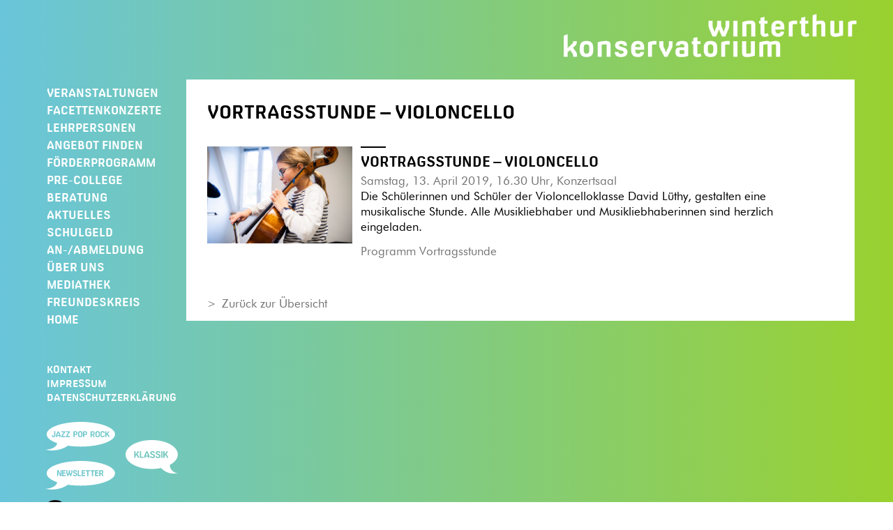

--- FILE ---
content_type: text/html; charset=UTF-8
request_url: https://konservatorium.ch/veranstaltungen/vortragsstunde-violoncello-46/
body_size: 24877
content:
<!DOCTYPE html>
<html lang="de">
<head>
	<meta charset="UTF-8">
	<meta name='robots' content='index, follow, max-image-preview:large, max-snippet:-1, max-video-preview:-1' />
	<style>img:is([sizes="auto" i], [sizes^="auto," i]) { contain-intrinsic-size: 3000px 1500px }</style>
	<meta name="viewport" content="width=device-width, initial-scale=1">
	<!-- This site is optimized with the Yoast SEO plugin v25.7 - https://yoast.com/wordpress/plugins/seo/ -->
	<title>Vortragsstunde – Violoncello - Konservatorium Winterthur</title>
	<link rel="canonical" href="https://konservatorium.ch/veranstaltungen/vortragsstunde-violoncello-46/" />
	<meta property="og:locale" content="de_DE" />
	<meta property="og:type" content="article" />
	<meta property="og:title" content="Vortragsstunde – Violoncello - Konservatorium Winterthur" />
	<meta property="og:description" content="Die Schülerinnen und Schüler der Violoncelloklasse David Lüthy, gestalten eine musikalische Stunde. Alle Musikliebhaber und Musikliebhaberinnen sind herzlich eingeladen." />
	<meta property="og:url" content="https://konservatorium.ch/veranstaltungen/vortragsstunde-violoncello-46/" />
	<meta property="og:site_name" content="Konservatorium Winterthur" />
	<meta property="article:modified_time" content="2024-02-02T10:56:09+00:00" />
	<meta property="og:image" content="https://konservatorium.ch/wp-content/uploads/2024/01/KONSI_EINZELUNTERRICHT_1216-1024x683.jpg" />
	<meta property="og:image:width" content="1024" />
	<meta property="og:image:height" content="683" />
	<meta property="og:image:type" content="image/jpeg" />
	<meta name="twitter:card" content="summary_large_image" />
	<script type="application/ld+json" class="yoast-schema-graph">{"@context":"https://schema.org","@graph":[{"@type":"WebPage","@id":"https://konservatorium.ch/veranstaltungen/vortragsstunde-violoncello-46/","url":"https://konservatorium.ch/veranstaltungen/vortragsstunde-violoncello-46/","name":"Vortragsstunde – Violoncello - Konservatorium Winterthur","isPartOf":{"@id":"https://konservatorium.ch/#website"},"primaryImageOfPage":{"@id":"https://konservatorium.ch/veranstaltungen/vortragsstunde-violoncello-46/#primaryimage"},"image":{"@id":"https://konservatorium.ch/veranstaltungen/vortragsstunde-violoncello-46/#primaryimage"},"thumbnailUrl":"https://konservatorium.ch/wp-content/uploads/2024/01/KONSI_EINZELUNTERRICHT_1216.jpg","datePublished":"2024-02-02T10:56:08+00:00","dateModified":"2024-02-02T10:56:09+00:00","breadcrumb":{"@id":"https://konservatorium.ch/veranstaltungen/vortragsstunde-violoncello-46/#breadcrumb"},"inLanguage":"de","potentialAction":[{"@type":"ReadAction","target":["https://konservatorium.ch/veranstaltungen/vortragsstunde-violoncello-46/"]}]},{"@type":"ImageObject","inLanguage":"de","@id":"https://konservatorium.ch/veranstaltungen/vortragsstunde-violoncello-46/#primaryimage","url":"https://konservatorium.ch/wp-content/uploads/2024/01/KONSI_EINZELUNTERRICHT_1216.jpg","contentUrl":"https://konservatorium.ch/wp-content/uploads/2024/01/KONSI_EINZELUNTERRICHT_1216.jpg","width":5568,"height":3712},{"@type":"BreadcrumbList","@id":"https://konservatorium.ch/veranstaltungen/vortragsstunde-violoncello-46/#breadcrumb","itemListElement":[{"@type":"ListItem","position":1,"name":"Startseite","item":"https://konservatorium.ch/"},{"@type":"ListItem","position":2,"name":"Veranstaltungen","item":"https://konservatorium.ch/veranstaltungen/"},{"@type":"ListItem","position":3,"name":"Vortragsstunde – Violoncello"}]},{"@type":"WebSite","@id":"https://konservatorium.ch/#website","url":"https://konservatorium.ch/","name":"Konservatorium Winterthur","description":"","publisher":{"@id":"https://konservatorium.ch/#organization"},"potentialAction":[{"@type":"SearchAction","target":{"@type":"EntryPoint","urlTemplate":"https://konservatorium.ch/?s={search_term_string}"},"query-input":{"@type":"PropertyValueSpecification","valueRequired":true,"valueName":"search_term_string"}}],"inLanguage":"de"},{"@type":"Organization","@id":"https://konservatorium.ch/#organization","name":"Konservatorium Winterthur","url":"https://konservatorium.ch/","logo":{"@type":"ImageObject","inLanguage":"de","@id":"https://konservatorium.ch/#/schema/logo/image/","url":"https://konservatorium.ch/wp-content/uploads/2025/08/2025-logo-konservatorium.png","contentUrl":"https://konservatorium.ch/wp-content/uploads/2025/08/2025-logo-konservatorium.png","width":942,"height":218,"caption":"Konservatorium Winterthur"},"image":{"@id":"https://konservatorium.ch/#/schema/logo/image/"},"sameAs":["https://www.instagram.com/konservatorium_winterthur/"]}]}</script>
	<!-- / Yoast SEO plugin. -->


<link href='https://fonts.gstatic.com' crossorigin rel='preconnect' />
<link href='https://fonts.googleapis.com' crossorigin rel='preconnect' />
<link rel="alternate" type="application/rss+xml" title="Konservatorium Winterthur &raquo; Feed" href="https://konservatorium.ch/feed/" />
<script>
window._wpemojiSettings = {"baseUrl":"https:\/\/s.w.org\/images\/core\/emoji\/16.0.1\/72x72\/","ext":".png","svgUrl":"https:\/\/s.w.org\/images\/core\/emoji\/16.0.1\/svg\/","svgExt":".svg","source":{"concatemoji":"https:\/\/konservatorium.ch\/wp-includes\/js\/wp-emoji-release.min.js?ver=6.8.3"}};
/*! This file is auto-generated */
!function(s,n){var o,i,e;function c(e){try{var t={supportTests:e,timestamp:(new Date).valueOf()};sessionStorage.setItem(o,JSON.stringify(t))}catch(e){}}function p(e,t,n){e.clearRect(0,0,e.canvas.width,e.canvas.height),e.fillText(t,0,0);var t=new Uint32Array(e.getImageData(0,0,e.canvas.width,e.canvas.height).data),a=(e.clearRect(0,0,e.canvas.width,e.canvas.height),e.fillText(n,0,0),new Uint32Array(e.getImageData(0,0,e.canvas.width,e.canvas.height).data));return t.every(function(e,t){return e===a[t]})}function u(e,t){e.clearRect(0,0,e.canvas.width,e.canvas.height),e.fillText(t,0,0);for(var n=e.getImageData(16,16,1,1),a=0;a<n.data.length;a++)if(0!==n.data[a])return!1;return!0}function f(e,t,n,a){switch(t){case"flag":return n(e,"\ud83c\udff3\ufe0f\u200d\u26a7\ufe0f","\ud83c\udff3\ufe0f\u200b\u26a7\ufe0f")?!1:!n(e,"\ud83c\udde8\ud83c\uddf6","\ud83c\udde8\u200b\ud83c\uddf6")&&!n(e,"\ud83c\udff4\udb40\udc67\udb40\udc62\udb40\udc65\udb40\udc6e\udb40\udc67\udb40\udc7f","\ud83c\udff4\u200b\udb40\udc67\u200b\udb40\udc62\u200b\udb40\udc65\u200b\udb40\udc6e\u200b\udb40\udc67\u200b\udb40\udc7f");case"emoji":return!a(e,"\ud83e\udedf")}return!1}function g(e,t,n,a){var r="undefined"!=typeof WorkerGlobalScope&&self instanceof WorkerGlobalScope?new OffscreenCanvas(300,150):s.createElement("canvas"),o=r.getContext("2d",{willReadFrequently:!0}),i=(o.textBaseline="top",o.font="600 32px Arial",{});return e.forEach(function(e){i[e]=t(o,e,n,a)}),i}function t(e){var t=s.createElement("script");t.src=e,t.defer=!0,s.head.appendChild(t)}"undefined"!=typeof Promise&&(o="wpEmojiSettingsSupports",i=["flag","emoji"],n.supports={everything:!0,everythingExceptFlag:!0},e=new Promise(function(e){s.addEventListener("DOMContentLoaded",e,{once:!0})}),new Promise(function(t){var n=function(){try{var e=JSON.parse(sessionStorage.getItem(o));if("object"==typeof e&&"number"==typeof e.timestamp&&(new Date).valueOf()<e.timestamp+604800&&"object"==typeof e.supportTests)return e.supportTests}catch(e){}return null}();if(!n){if("undefined"!=typeof Worker&&"undefined"!=typeof OffscreenCanvas&&"undefined"!=typeof URL&&URL.createObjectURL&&"undefined"!=typeof Blob)try{var e="postMessage("+g.toString()+"("+[JSON.stringify(i),f.toString(),p.toString(),u.toString()].join(",")+"));",a=new Blob([e],{type:"text/javascript"}),r=new Worker(URL.createObjectURL(a),{name:"wpTestEmojiSupports"});return void(r.onmessage=function(e){c(n=e.data),r.terminate(),t(n)})}catch(e){}c(n=g(i,f,p,u))}t(n)}).then(function(e){for(var t in e)n.supports[t]=e[t],n.supports.everything=n.supports.everything&&n.supports[t],"flag"!==t&&(n.supports.everythingExceptFlag=n.supports.everythingExceptFlag&&n.supports[t]);n.supports.everythingExceptFlag=n.supports.everythingExceptFlag&&!n.supports.flag,n.DOMReady=!1,n.readyCallback=function(){n.DOMReady=!0}}).then(function(){return e}).then(function(){var e;n.supports.everything||(n.readyCallback(),(e=n.source||{}).concatemoji?t(e.concatemoji):e.wpemoji&&e.twemoji&&(t(e.twemoji),t(e.wpemoji)))}))}((window,document),window._wpemojiSettings);
</script>

<link rel='stylesheet' id='toolset_bootstrap_4-css' href='https://konservatorium.ch/wp-content/plugins/toolset-blocks/vendor/toolset/toolset-common/res/lib/bootstrap4/css/bootstrap.min.css?ver=4.5.3' media='screen' />
<link rel='stylesheet' id='sbi_styles-css' href='https://konservatorium.ch/wp-content/plugins/instagram-feed/css/sbi-styles.min.css?ver=6.9.1' media='all' />
<style id='wp-emoji-styles-inline-css'>

	img.wp-smiley, img.emoji {
		display: inline !important;
		border: none !important;
		box-shadow: none !important;
		height: 1em !important;
		width: 1em !important;
		margin: 0 0.07em !important;
		vertical-align: -0.1em !important;
		background: none !important;
		padding: 0 !important;
	}
</style>
<link rel='stylesheet' id='wp-block-library-css' href='https://konservatorium.ch/wp-includes/css/dist/block-library/style.min.css?ver=6.8.3' media='all' />
<style id='classic-theme-styles-inline-css'>
/*! This file is auto-generated */
.wp-block-button__link{color:#fff;background-color:#32373c;border-radius:9999px;box-shadow:none;text-decoration:none;padding:calc(.667em + 2px) calc(1.333em + 2px);font-size:1.125em}.wp-block-file__button{background:#32373c;color:#fff;text-decoration:none}
</style>
<style id='filebird-block-filebird-gallery-style-inline-css'>
ul.filebird-block-filebird-gallery{margin:auto!important;padding:0!important;width:100%}ul.filebird-block-filebird-gallery.layout-grid{display:grid;grid-gap:20px;align-items:stretch;grid-template-columns:repeat(var(--columns),1fr);justify-items:stretch}ul.filebird-block-filebird-gallery.layout-grid li img{border:1px solid #ccc;box-shadow:2px 2px 6px 0 rgba(0,0,0,.3);height:100%;max-width:100%;-o-object-fit:cover;object-fit:cover;width:100%}ul.filebird-block-filebird-gallery.layout-masonry{-moz-column-count:var(--columns);-moz-column-gap:var(--space);column-gap:var(--space);-moz-column-width:var(--min-width);columns:var(--min-width) var(--columns);display:block;overflow:auto}ul.filebird-block-filebird-gallery.layout-masonry li{margin-bottom:var(--space)}ul.filebird-block-filebird-gallery li{list-style:none}ul.filebird-block-filebird-gallery li figure{height:100%;margin:0;padding:0;position:relative;width:100%}ul.filebird-block-filebird-gallery li figure figcaption{background:linear-gradient(0deg,rgba(0,0,0,.7),rgba(0,0,0,.3) 70%,transparent);bottom:0;box-sizing:border-box;color:#fff;font-size:.8em;margin:0;max-height:100%;overflow:auto;padding:3em .77em .7em;position:absolute;text-align:center;width:100%;z-index:2}ul.filebird-block-filebird-gallery li figure figcaption a{color:inherit}

</style>
<link rel='stylesheet' id='mediaelement-css' href='https://konservatorium.ch/wp-includes/js/mediaelement/mediaelementplayer-legacy.min.css?ver=4.2.17' media='all' />
<link rel='stylesheet' id='wp-mediaelement-css' href='https://konservatorium.ch/wp-includes/js/mediaelement/wp-mediaelement.min.css?ver=6.8.3' media='all' />
<link rel='stylesheet' id='view_editor_gutenberg_frontend_assets-css' href='https://konservatorium.ch/wp-content/plugins/toolset-blocks/public/css/views-frontend.css?ver=3.6.20' media='all' />
<style id='view_editor_gutenberg_frontend_assets-inline-css'>
.wpv-sort-list-dropdown.wpv-sort-list-dropdown-style-default > span.wpv-sort-list,.wpv-sort-list-dropdown.wpv-sort-list-dropdown-style-default .wpv-sort-list-item {border-color: #cdcdcd;}.wpv-sort-list-dropdown.wpv-sort-list-dropdown-style-default .wpv-sort-list-item a {color: #444;background-color: #fff;}.wpv-sort-list-dropdown.wpv-sort-list-dropdown-style-default a:hover,.wpv-sort-list-dropdown.wpv-sort-list-dropdown-style-default a:focus {color: #000;background-color: #eee;}.wpv-sort-list-dropdown.wpv-sort-list-dropdown-style-default .wpv-sort-list-item.wpv-sort-list-current a {color: #000;background-color: #eee;}
.wpv-sort-list-dropdown.wpv-sort-list-dropdown-style-default > span.wpv-sort-list,.wpv-sort-list-dropdown.wpv-sort-list-dropdown-style-default .wpv-sort-list-item {border-color: #cdcdcd;}.wpv-sort-list-dropdown.wpv-sort-list-dropdown-style-default .wpv-sort-list-item a {color: #444;background-color: #fff;}.wpv-sort-list-dropdown.wpv-sort-list-dropdown-style-default a:hover,.wpv-sort-list-dropdown.wpv-sort-list-dropdown-style-default a:focus {color: #000;background-color: #eee;}.wpv-sort-list-dropdown.wpv-sort-list-dropdown-style-default .wpv-sort-list-item.wpv-sort-list-current a {color: #000;background-color: #eee;}.wpv-sort-list-dropdown.wpv-sort-list-dropdown-style-grey > span.wpv-sort-list,.wpv-sort-list-dropdown.wpv-sort-list-dropdown-style-grey .wpv-sort-list-item {border-color: #cdcdcd;}.wpv-sort-list-dropdown.wpv-sort-list-dropdown-style-grey .wpv-sort-list-item a {color: #444;background-color: #eeeeee;}.wpv-sort-list-dropdown.wpv-sort-list-dropdown-style-grey a:hover,.wpv-sort-list-dropdown.wpv-sort-list-dropdown-style-grey a:focus {color: #000;background-color: #e5e5e5;}.wpv-sort-list-dropdown.wpv-sort-list-dropdown-style-grey .wpv-sort-list-item.wpv-sort-list-current a {color: #000;background-color: #e5e5e5;}
.wpv-sort-list-dropdown.wpv-sort-list-dropdown-style-default > span.wpv-sort-list,.wpv-sort-list-dropdown.wpv-sort-list-dropdown-style-default .wpv-sort-list-item {border-color: #cdcdcd;}.wpv-sort-list-dropdown.wpv-sort-list-dropdown-style-default .wpv-sort-list-item a {color: #444;background-color: #fff;}.wpv-sort-list-dropdown.wpv-sort-list-dropdown-style-default a:hover,.wpv-sort-list-dropdown.wpv-sort-list-dropdown-style-default a:focus {color: #000;background-color: #eee;}.wpv-sort-list-dropdown.wpv-sort-list-dropdown-style-default .wpv-sort-list-item.wpv-sort-list-current a {color: #000;background-color: #eee;}.wpv-sort-list-dropdown.wpv-sort-list-dropdown-style-grey > span.wpv-sort-list,.wpv-sort-list-dropdown.wpv-sort-list-dropdown-style-grey .wpv-sort-list-item {border-color: #cdcdcd;}.wpv-sort-list-dropdown.wpv-sort-list-dropdown-style-grey .wpv-sort-list-item a {color: #444;background-color: #eeeeee;}.wpv-sort-list-dropdown.wpv-sort-list-dropdown-style-grey a:hover,.wpv-sort-list-dropdown.wpv-sort-list-dropdown-style-grey a:focus {color: #000;background-color: #e5e5e5;}.wpv-sort-list-dropdown.wpv-sort-list-dropdown-style-grey .wpv-sort-list-item.wpv-sort-list-current a {color: #000;background-color: #e5e5e5;}.wpv-sort-list-dropdown.wpv-sort-list-dropdown-style-blue > span.wpv-sort-list,.wpv-sort-list-dropdown.wpv-sort-list-dropdown-style-blue .wpv-sort-list-item {border-color: #0099cc;}.wpv-sort-list-dropdown.wpv-sort-list-dropdown-style-blue .wpv-sort-list-item a {color: #444;background-color: #cbddeb;}.wpv-sort-list-dropdown.wpv-sort-list-dropdown-style-blue a:hover,.wpv-sort-list-dropdown.wpv-sort-list-dropdown-style-blue a:focus {color: #000;background-color: #95bedd;}.wpv-sort-list-dropdown.wpv-sort-list-dropdown-style-blue .wpv-sort-list-item.wpv-sort-list-current a {color: #000;background-color: #95bedd;}
</style>
<style id='global-styles-inline-css'>
:root{--wp--preset--aspect-ratio--square: 1;--wp--preset--aspect-ratio--4-3: 4/3;--wp--preset--aspect-ratio--3-4: 3/4;--wp--preset--aspect-ratio--3-2: 3/2;--wp--preset--aspect-ratio--2-3: 2/3;--wp--preset--aspect-ratio--16-9: 16/9;--wp--preset--aspect-ratio--9-16: 9/16;--wp--preset--color--black: #000000;--wp--preset--color--cyan-bluish-gray: #abb8c3;--wp--preset--color--white: #ffffff;--wp--preset--color--pale-pink: #f78da7;--wp--preset--color--vivid-red: #cf2e2e;--wp--preset--color--luminous-vivid-orange: #ff6900;--wp--preset--color--luminous-vivid-amber: #fcb900;--wp--preset--color--light-green-cyan: #7bdcb5;--wp--preset--color--vivid-green-cyan: #00d084;--wp--preset--color--pale-cyan-blue: #8ed1fc;--wp--preset--color--vivid-cyan-blue: #0693e3;--wp--preset--color--vivid-purple: #9b51e0;--wp--preset--color--contrast: var(--contrast);--wp--preset--color--contrast-2: var(--contrast-2);--wp--preset--color--contrast-3: var(--contrast-3);--wp--preset--color--base: var(--base);--wp--preset--color--base-2: var(--base-2);--wp--preset--color--base-3: var(--base-3);--wp--preset--color--accent: var(--accent);--wp--preset--gradient--vivid-cyan-blue-to-vivid-purple: linear-gradient(135deg,rgba(6,147,227,1) 0%,rgb(155,81,224) 100%);--wp--preset--gradient--light-green-cyan-to-vivid-green-cyan: linear-gradient(135deg,rgb(122,220,180) 0%,rgb(0,208,130) 100%);--wp--preset--gradient--luminous-vivid-amber-to-luminous-vivid-orange: linear-gradient(135deg,rgba(252,185,0,1) 0%,rgba(255,105,0,1) 100%);--wp--preset--gradient--luminous-vivid-orange-to-vivid-red: linear-gradient(135deg,rgba(255,105,0,1) 0%,rgb(207,46,46) 100%);--wp--preset--gradient--very-light-gray-to-cyan-bluish-gray: linear-gradient(135deg,rgb(238,238,238) 0%,rgb(169,184,195) 100%);--wp--preset--gradient--cool-to-warm-spectrum: linear-gradient(135deg,rgb(74,234,220) 0%,rgb(151,120,209) 20%,rgb(207,42,186) 40%,rgb(238,44,130) 60%,rgb(251,105,98) 80%,rgb(254,248,76) 100%);--wp--preset--gradient--blush-light-purple: linear-gradient(135deg,rgb(255,206,236) 0%,rgb(152,150,240) 100%);--wp--preset--gradient--blush-bordeaux: linear-gradient(135deg,rgb(254,205,165) 0%,rgb(254,45,45) 50%,rgb(107,0,62) 100%);--wp--preset--gradient--luminous-dusk: linear-gradient(135deg,rgb(255,203,112) 0%,rgb(199,81,192) 50%,rgb(65,88,208) 100%);--wp--preset--gradient--pale-ocean: linear-gradient(135deg,rgb(255,245,203) 0%,rgb(182,227,212) 50%,rgb(51,167,181) 100%);--wp--preset--gradient--electric-grass: linear-gradient(135deg,rgb(202,248,128) 0%,rgb(113,206,126) 100%);--wp--preset--gradient--midnight: linear-gradient(135deg,rgb(2,3,129) 0%,rgb(40,116,252) 100%);--wp--preset--font-size--small: 13px;--wp--preset--font-size--medium: 20px;--wp--preset--font-size--large: 36px;--wp--preset--font-size--x-large: 42px;--wp--preset--spacing--20: 0.44rem;--wp--preset--spacing--30: 0.67rem;--wp--preset--spacing--40: 1rem;--wp--preset--spacing--50: 1.5rem;--wp--preset--spacing--60: 2.25rem;--wp--preset--spacing--70: 3.38rem;--wp--preset--spacing--80: 5.06rem;--wp--preset--shadow--natural: 6px 6px 9px rgba(0, 0, 0, 0.2);--wp--preset--shadow--deep: 12px 12px 50px rgba(0, 0, 0, 0.4);--wp--preset--shadow--sharp: 6px 6px 0px rgba(0, 0, 0, 0.2);--wp--preset--shadow--outlined: 6px 6px 0px -3px rgba(255, 255, 255, 1), 6px 6px rgba(0, 0, 0, 1);--wp--preset--shadow--crisp: 6px 6px 0px rgba(0, 0, 0, 1);}:where(.is-layout-flex){gap: 0.5em;}:where(.is-layout-grid){gap: 0.5em;}body .is-layout-flex{display: flex;}.is-layout-flex{flex-wrap: wrap;align-items: center;}.is-layout-flex > :is(*, div){margin: 0;}body .is-layout-grid{display: grid;}.is-layout-grid > :is(*, div){margin: 0;}:where(.wp-block-columns.is-layout-flex){gap: 2em;}:where(.wp-block-columns.is-layout-grid){gap: 2em;}:where(.wp-block-post-template.is-layout-flex){gap: 1.25em;}:where(.wp-block-post-template.is-layout-grid){gap: 1.25em;}.has-black-color{color: var(--wp--preset--color--black) !important;}.has-cyan-bluish-gray-color{color: var(--wp--preset--color--cyan-bluish-gray) !important;}.has-white-color{color: var(--wp--preset--color--white) !important;}.has-pale-pink-color{color: var(--wp--preset--color--pale-pink) !important;}.has-vivid-red-color{color: var(--wp--preset--color--vivid-red) !important;}.has-luminous-vivid-orange-color{color: var(--wp--preset--color--luminous-vivid-orange) !important;}.has-luminous-vivid-amber-color{color: var(--wp--preset--color--luminous-vivid-amber) !important;}.has-light-green-cyan-color{color: var(--wp--preset--color--light-green-cyan) !important;}.has-vivid-green-cyan-color{color: var(--wp--preset--color--vivid-green-cyan) !important;}.has-pale-cyan-blue-color{color: var(--wp--preset--color--pale-cyan-blue) !important;}.has-vivid-cyan-blue-color{color: var(--wp--preset--color--vivid-cyan-blue) !important;}.has-vivid-purple-color{color: var(--wp--preset--color--vivid-purple) !important;}.has-black-background-color{background-color: var(--wp--preset--color--black) !important;}.has-cyan-bluish-gray-background-color{background-color: var(--wp--preset--color--cyan-bluish-gray) !important;}.has-white-background-color{background-color: var(--wp--preset--color--white) !important;}.has-pale-pink-background-color{background-color: var(--wp--preset--color--pale-pink) !important;}.has-vivid-red-background-color{background-color: var(--wp--preset--color--vivid-red) !important;}.has-luminous-vivid-orange-background-color{background-color: var(--wp--preset--color--luminous-vivid-orange) !important;}.has-luminous-vivid-amber-background-color{background-color: var(--wp--preset--color--luminous-vivid-amber) !important;}.has-light-green-cyan-background-color{background-color: var(--wp--preset--color--light-green-cyan) !important;}.has-vivid-green-cyan-background-color{background-color: var(--wp--preset--color--vivid-green-cyan) !important;}.has-pale-cyan-blue-background-color{background-color: var(--wp--preset--color--pale-cyan-blue) !important;}.has-vivid-cyan-blue-background-color{background-color: var(--wp--preset--color--vivid-cyan-blue) !important;}.has-vivid-purple-background-color{background-color: var(--wp--preset--color--vivid-purple) !important;}.has-black-border-color{border-color: var(--wp--preset--color--black) !important;}.has-cyan-bluish-gray-border-color{border-color: var(--wp--preset--color--cyan-bluish-gray) !important;}.has-white-border-color{border-color: var(--wp--preset--color--white) !important;}.has-pale-pink-border-color{border-color: var(--wp--preset--color--pale-pink) !important;}.has-vivid-red-border-color{border-color: var(--wp--preset--color--vivid-red) !important;}.has-luminous-vivid-orange-border-color{border-color: var(--wp--preset--color--luminous-vivid-orange) !important;}.has-luminous-vivid-amber-border-color{border-color: var(--wp--preset--color--luminous-vivid-amber) !important;}.has-light-green-cyan-border-color{border-color: var(--wp--preset--color--light-green-cyan) !important;}.has-vivid-green-cyan-border-color{border-color: var(--wp--preset--color--vivid-green-cyan) !important;}.has-pale-cyan-blue-border-color{border-color: var(--wp--preset--color--pale-cyan-blue) !important;}.has-vivid-cyan-blue-border-color{border-color: var(--wp--preset--color--vivid-cyan-blue) !important;}.has-vivid-purple-border-color{border-color: var(--wp--preset--color--vivid-purple) !important;}.has-vivid-cyan-blue-to-vivid-purple-gradient-background{background: var(--wp--preset--gradient--vivid-cyan-blue-to-vivid-purple) !important;}.has-light-green-cyan-to-vivid-green-cyan-gradient-background{background: var(--wp--preset--gradient--light-green-cyan-to-vivid-green-cyan) !important;}.has-luminous-vivid-amber-to-luminous-vivid-orange-gradient-background{background: var(--wp--preset--gradient--luminous-vivid-amber-to-luminous-vivid-orange) !important;}.has-luminous-vivid-orange-to-vivid-red-gradient-background{background: var(--wp--preset--gradient--luminous-vivid-orange-to-vivid-red) !important;}.has-very-light-gray-to-cyan-bluish-gray-gradient-background{background: var(--wp--preset--gradient--very-light-gray-to-cyan-bluish-gray) !important;}.has-cool-to-warm-spectrum-gradient-background{background: var(--wp--preset--gradient--cool-to-warm-spectrum) !important;}.has-blush-light-purple-gradient-background{background: var(--wp--preset--gradient--blush-light-purple) !important;}.has-blush-bordeaux-gradient-background{background: var(--wp--preset--gradient--blush-bordeaux) !important;}.has-luminous-dusk-gradient-background{background: var(--wp--preset--gradient--luminous-dusk) !important;}.has-pale-ocean-gradient-background{background: var(--wp--preset--gradient--pale-ocean) !important;}.has-electric-grass-gradient-background{background: var(--wp--preset--gradient--electric-grass) !important;}.has-midnight-gradient-background{background: var(--wp--preset--gradient--midnight) !important;}.has-small-font-size{font-size: var(--wp--preset--font-size--small) !important;}.has-medium-font-size{font-size: var(--wp--preset--font-size--medium) !important;}.has-large-font-size{font-size: var(--wp--preset--font-size--large) !important;}.has-x-large-font-size{font-size: var(--wp--preset--font-size--x-large) !important;}
:where(.wp-block-post-template.is-layout-flex){gap: 1.25em;}:where(.wp-block-post-template.is-layout-grid){gap: 1.25em;}
:where(.wp-block-columns.is-layout-flex){gap: 2em;}:where(.wp-block-columns.is-layout-grid){gap: 2em;}
:root :where(.wp-block-pullquote){font-size: 1.5em;line-height: 1.6;}
</style>
<link rel='stylesheet' id='contact-form-7-css' href='https://konservatorium.ch/wp-content/plugins/contact-form-7/includes/css/styles.css?ver=6.1' media='all' />
<link rel='stylesheet' id='parent-style-css' href='https://konservatorium.ch/wp-content/themes/generatepress/style.css?ver=6.8.3' media='all' />
<link rel='stylesheet' id='child-theme-css-css' href='https://konservatorium.ch/wp-content/themes/konservatorium/style.css?ver=6.8.3' media='all' />
<link rel='stylesheet' id='generate-style-css' href='https://konservatorium.ch/wp-content/themes/generatepress/assets/css/main.min.css?ver=3.6.0' media='all' />
<style id='generate-style-inline-css'>
@media (max-width:768px){}
body{background-color:var(--base-2);color:var(--contrast);}a{color:var(--accent);}a{text-decoration:underline;}.entry-title a, .site-branding a, a.button, .wp-block-button__link, .main-navigation a{text-decoration:none;}a:hover, a:focus, a:active{color:var(--contrast);}.wp-block-group__inner-container{max-width:1200px;margin-left:auto;margin-right:auto;}.site-header .header-image{width:420px;}:root{--contrast:#000000;--contrast-2:#575760;--contrast-3:#747474;--base:rgba(255,255,255,0.5);--base-2:#69c5db;--base-3:#ffffff;--accent:#747474;}:root .has-contrast-color{color:var(--contrast);}:root .has-contrast-background-color{background-color:var(--contrast);}:root .has-contrast-2-color{color:var(--contrast-2);}:root .has-contrast-2-background-color{background-color:var(--contrast-2);}:root .has-contrast-3-color{color:var(--contrast-3);}:root .has-contrast-3-background-color{background-color:var(--contrast-3);}:root .has-base-color{color:var(--base);}:root .has-base-background-color{background-color:var(--base);}:root .has-base-2-color{color:var(--base-2);}:root .has-base-2-background-color{background-color:var(--base-2);}:root .has-base-3-color{color:var(--base-3);}:root .has-base-3-background-color{background-color:var(--base-3);}:root .has-accent-color{color:var(--accent);}:root .has-accent-background-color{background-color:var(--accent);}body, button, input, select, textarea{font-family:Jost, sans-serif;font-size:17px;}body{line-height:1.4;}p{margin-bottom:1em;}.main-navigation a, .main-navigation .menu-toggle, .main-navigation .menu-bar-items{font-family:Saira, sans-serif;font-weight:600;text-transform:uppercase;font-size:16px;}h1, h2, h3, h4, h5, h6{font-family:Saira, sans-serif;font-weight:600;text-transform:uppercase;font-size:18px;line-height:1;margin-bottom:0.4em;}.site-info{text-decoration:none;font-size:15px;}button:not(.menu-toggle),html input[type="button"],input[type="reset"],input[type="submit"],.button,.wp-block-button .wp-block-button__link{font-family:Jost, sans-serif;font-size:1em;}h3{font-size:16px;line-height:1.2em;}.top-bar{background-color:rgba(255,255,255,0);color:#ffffff;}.top-bar a{color:#ffffff;}.top-bar a:hover{color:#303030;}.site-header{background-color:rgba(255,255,255,0);}.main-title a,.main-title a:hover{color:var(--contrast);}.site-description{color:var(--contrast-2);}.mobile-menu-control-wrapper .menu-toggle,.mobile-menu-control-wrapper .menu-toggle:hover,.mobile-menu-control-wrapper .menu-toggle:focus,.has-inline-mobile-toggle #site-navigation.toggled{background-color:rgba(0, 0, 0, 0.02);}.main-navigation,.main-navigation ul ul{background-color:rgba(255,255,255,0);}.main-navigation .main-nav ul li a, .main-navigation .menu-toggle, .main-navigation .menu-bar-items{color:var(--base-3);}.main-navigation .main-nav ul li:not([class*="current-menu-"]):hover > a, .main-navigation .main-nav ul li:not([class*="current-menu-"]):focus > a, .main-navigation .main-nav ul li.sfHover:not([class*="current-menu-"]) > a, .main-navigation .menu-bar-item:hover > a, .main-navigation .menu-bar-item.sfHover > a{color:var(--base);}button.menu-toggle:hover,button.menu-toggle:focus{color:var(--base-3);}.main-navigation .main-nav ul li[class*="current-menu-"] > a{color:var(--base);}.navigation-search input[type="search"],.navigation-search input[type="search"]:active, .navigation-search input[type="search"]:focus, .main-navigation .main-nav ul li.search-item.active > a, .main-navigation .menu-bar-items .search-item.active > a{color:var(--base);}.main-navigation ul ul{background-color:var(--contrast);}.separate-containers .inside-article, .separate-containers .comments-area, .separate-containers .page-header, .one-container .container, .separate-containers .paging-navigation, .inside-page-header{background-color:var(--base-3);}.inside-article a,.paging-navigation a,.comments-area a,.page-header a{color:var(--contrast-3);}.inside-article a:hover,.paging-navigation a:hover,.comments-area a:hover,.page-header a:hover{color:var(--contrast);}.entry-title a{color:var(--contrast);}.entry-title a:hover{color:var(--contrast-2);}.entry-meta{color:var(--contrast-2);}.sidebar .widget{background-color:rgba(255,255,255,0);}.footer-widgets{background-color:var(--base-3);}.site-info{color:var(--base-3);background-color:rgba(255,255,255,0);}.site-info a{color:var(--base-3);}.site-info a:hover{color:var(--base-3);}.footer-bar .widget_nav_menu .current-menu-item a{color:var(--base-3);}input[type="text"],input[type="email"],input[type="url"],input[type="password"],input[type="search"],input[type="tel"],input[type="number"],textarea,select{color:var(--contrast);background-color:var(--base-3);border-color:var(--base);}input[type="text"]:focus,input[type="email"]:focus,input[type="url"]:focus,input[type="password"]:focus,input[type="search"]:focus,input[type="tel"]:focus,input[type="number"]:focus,textarea:focus,select:focus{color:var(--contrast);background-color:var(--base-3);border-color:var(--contrast-3);}button,html input[type="button"],input[type="reset"],input[type="submit"],a.button,a.wp-block-button__link:not(.has-background){color:#ffffff;background-color:#000000;}button:hover,html input[type="button"]:hover,input[type="reset"]:hover,input[type="submit"]:hover,a.button:hover,button:focus,html input[type="button"]:focus,input[type="reset"]:focus,input[type="submit"]:focus,a.button:focus,a.wp-block-button__link:not(.has-background):active,a.wp-block-button__link:not(.has-background):focus,a.wp-block-button__link:not(.has-background):hover{color:#ffffff;background-color:var(--contrast);}a.generate-back-to-top{background-color:rgba( 0,0,0,0.4 );color:#ffffff;}a.generate-back-to-top:hover,a.generate-back-to-top:focus{background-color:rgba( 0,0,0,0.6 );color:#ffffff;}:root{--gp-search-modal-bg-color:var(--base-3);--gp-search-modal-text-color:var(--contrast);--gp-search-modal-overlay-bg-color:rgba(0,0,0,0.2);}@media (max-width: 960px){.main-navigation .menu-bar-item:hover > a, .main-navigation .menu-bar-item.sfHover > a{background:none;color:var(--base-3);}}.inside-top-bar.grid-container{max-width:1280px;}.inside-header.grid-container{max-width:1280px;}.separate-containers .inside-article, .separate-containers .comments-area, .separate-containers .page-header, .separate-containers .paging-navigation, .one-container .site-content, .inside-page-header{padding:30px 30px 12px 30px;}.site-main .wp-block-group__inner-container{padding:30px 30px 12px 30px;}.separate-containers .paging-navigation{padding-top:20px;padding-bottom:20px;}.entry-content .alignwide, body:not(.no-sidebar) .entry-content .alignfull{margin-left:-30px;width:calc(100% + 60px);max-width:calc(100% + 60px);}.one-container.right-sidebar .site-main,.one-container.both-right .site-main{margin-right:30px;}.one-container.left-sidebar .site-main,.one-container.both-left .site-main{margin-left:30px;}.one-container.both-sidebars .site-main{margin:0px 30px 0px 30px;}.sidebar .widget, .page-header, .widget-area .main-navigation, .site-main > *{margin-bottom:12px;}.separate-containers .site-main{margin:12px;}.both-right .inside-left-sidebar,.both-left .inside-left-sidebar{margin-right:6px;}.both-right .inside-right-sidebar,.both-left .inside-right-sidebar{margin-left:6px;}.one-container.archive .post:not(:last-child):not(.is-loop-template-item), .one-container.blog .post:not(:last-child):not(.is-loop-template-item){padding-bottom:12px;}.separate-containers .featured-image{margin-top:12px;}.separate-containers .inside-right-sidebar, .separate-containers .inside-left-sidebar{margin-top:12px;margin-bottom:12px;}.main-navigation .main-nav ul li a,.menu-toggle,.main-navigation .menu-bar-item > a{padding-left:6px;padding-right:6px;line-height:20px;}.main-navigation .main-nav ul ul li a{padding:10px 6px 10px 6px;}.main-navigation ul ul{width:190px;}.navigation-search input[type="search"]{height:20px;}.rtl .menu-item-has-children .dropdown-menu-toggle{padding-left:6px;}.menu-item-has-children .dropdown-menu-toggle{padding-right:6px;}.rtl .main-navigation .main-nav ul li.menu-item-has-children > a{padding-right:6px;}.widget-area .widget{padding:6px;}.footer-widgets-container.grid-container{max-width:1280px;}.inside-site-info.grid-container{max-width:1280px;}@media (max-width:768px){.separate-containers .inside-article, .separate-containers .comments-area, .separate-containers .page-header, .separate-containers .paging-navigation, .one-container .site-content, .inside-page-header{padding:30px;}.site-main .wp-block-group__inner-container{padding:30px;}.inside-top-bar{padding-right:30px;padding-left:30px;}.inside-header{padding-right:30px;padding-left:30px;}.widget-area .widget{padding-top:30px;padding-right:30px;padding-bottom:30px;padding-left:30px;}.footer-widgets-container{padding-top:30px;padding-right:30px;padding-bottom:30px;padding-left:30px;}.inside-site-info{padding-right:30px;padding-left:30px;}.entry-content .alignwide, body:not(.no-sidebar) .entry-content .alignfull{margin-left:-30px;width:calc(100% + 60px);max-width:calc(100% + 60px);}.one-container .site-main .paging-navigation{margin-bottom:12px;}}.is-right-sidebar{width:20%;}.is-left-sidebar{width:20%;}.site-content .content-area{width:80%;}@media (max-width: 960px){.main-navigation .menu-toggle,.sidebar-nav-mobile:not(#sticky-placeholder){display:block;}.main-navigation ul,.gen-sidebar-nav,.main-navigation:not(.slideout-navigation):not(.toggled) .main-nav > ul,.has-inline-mobile-toggle #site-navigation .inside-navigation > *:not(.navigation-search):not(.main-nav){display:none;}.nav-align-right .inside-navigation,.nav-align-center .inside-navigation{justify-content:space-between;}}
.dynamic-author-image-rounded{border-radius:100%;}.dynamic-featured-image, .dynamic-author-image{vertical-align:middle;}.one-container.blog .dynamic-content-template:not(:last-child), .one-container.archive .dynamic-content-template:not(:last-child){padding-bottom:0px;}.dynamic-entry-excerpt > p:last-child{margin-bottom:0px;}
.main-navigation .main-nav ul li a,.menu-toggle,.main-navigation .menu-bar-item > a{transition: line-height 300ms ease}.sticky-enabled .gen-sidebar-nav.is_stuck .main-navigation {margin-bottom: 0px;}.sticky-enabled .gen-sidebar-nav.is_stuck {z-index: 500;}.sticky-enabled .main-navigation.is_stuck {box-shadow: 0 2px 2px -2px rgba(0, 0, 0, .2);}.navigation-stick:not(.gen-sidebar-nav) {left: 0;right: 0;width: 100% !important;}.nav-float-right .navigation-stick {width: 100% !important;left: 0;}.nav-float-right .navigation-stick .navigation-branding {margin-right: auto;}.main-navigation.has-sticky-branding:not(.grid-container) .inside-navigation:not(.grid-container) .navigation-branding{margin-left: 10px;}
</style>
<link rel='stylesheet' id='generate-child-css' href='https://konservatorium.ch/wp-content/themes/konservatorium/style.css?ver=1755766057' media='all' />
<link rel='stylesheet' id='generate-google-fonts-css' href='https://fonts.googleapis.com/css?family=Jost%3A100%2C200%2C300%2Cregular%2C500%2C600%2C700%2C800%2C900%2C100italic%2C200italic%2C300italic%2Citalic%2C500italic%2C600italic%2C700italic%2C800italic%2C900italic%7CSaira%3A100%2C200%2C300%2Cregular%2C500%2C600%2C700%2C800%2C900%2C100italic%2C200italic%2C300italic%2Citalic%2C500italic%2C600italic%2C700italic%2C800italic%2C900italic&#038;display=auto&#038;ver=3.6.0' media='all' />
<link rel='stylesheet' id='cf7cf-style-css' href='https://konservatorium.ch/wp-content/plugins/cf7-conditional-fields/style.css?ver=2.6.2' media='all' />
<style id='generateblocks-inline-css'>
:root{--gb-container-width:1200px;}.gb-container .wp-block-image img{vertical-align:middle;}.gb-grid-wrapper .wp-block-image{margin-bottom:0;}.gb-highlight{background:none;}.gb-shape{line-height:0;}
</style>
<style id='kadence-blocks-global-variables-inline-css'>
:root {--global-kb-font-size-sm:clamp(0.8rem, 0.73rem + 0.217vw, 0.9rem);--global-kb-font-size-md:clamp(1.1rem, 0.995rem + 0.326vw, 1.25rem);--global-kb-font-size-lg:clamp(1.75rem, 1.576rem + 0.543vw, 2rem);--global-kb-font-size-xl:clamp(2.25rem, 1.728rem + 1.63vw, 3rem);--global-kb-font-size-xxl:clamp(2.5rem, 1.456rem + 3.26vw, 4rem);--global-kb-font-size-xxxl:clamp(2.75rem, 0.489rem + 7.065vw, 6rem);}:root {--global-palette1: #3182CE;--global-palette2: #2B6CB0;--global-palette3: #1A202C;--global-palette4: #2D3748;--global-palette5: #4A5568;--global-palette6: #718096;--global-palette7: #EDF2F7;--global-palette8: #F7FAFC;--global-palette9: #ffffff;}
</style>
<link rel='stylesheet' id='generate-offside-css' href='https://konservatorium.ch/wp-content/plugins/gp-premium/menu-plus/functions/css/offside.min.css?ver=2.5.4' media='all' />
<style id='generate-offside-inline-css'>
:root{--gp-slideout-width:265px;}.slideout-navigation, .slideout-navigation a{color:var(--base-3);}.slideout-navigation button.slideout-exit{color:var(--base-3);padding-left:6px;padding-right:6px;}.slide-opened nav.toggled .menu-toggle:before{display:none;}@media (max-width: 960px){.menu-bar-item.slideout-toggle{display:none;}}
</style>
<link rel='stylesheet' id='verowa-agenda-css-css' href='https://konservatorium.ch/wp-content/plugins/pp-frontend-framework/core/css/ppf-frontent.css?ver=2' media='all' />
<script id="toolset-common-es-frontend-js-extra">
var tcesData = {"bodyIdToSelectors":"tbcss"};
</script>
<script src="https://konservatorium.ch/wp-content/plugins/toolset-blocks/vendor/toolset/common-es/public/toolset-common-es-frontend.js?ver=175000" id="toolset-common-es-frontend-js"></script>
<script src="https://konservatorium.ch/wp-includes/js/jquery/jquery.min.js?ver=3.7.1" id="jquery-core-js"></script>
<script src="https://konservatorium.ch/wp-includes/js/jquery/jquery-migrate.min.js?ver=3.4.1" id="jquery-migrate-js"></script>
<script src="https://konservatorium.ch/wp-content/plugins/pp-frontend-framework/core/js/ppf-frontent.js?ver=4" id="ppf-frontent-js-js"></script>
<link rel="https://api.w.org/" href="https://konservatorium.ch/wp-json/" /><link rel="alternate" title="JSON" type="application/json" href="https://konservatorium.ch/wp-json/wp/v2/veranstaltungen/51946" /><link rel="EditURI" type="application/rsd+xml" title="RSD" href="https://konservatorium.ch/xmlrpc.php?rsd" />
<meta name="generator" content="WordPress 6.8.3" />
<link rel='shortlink' href='https://konservatorium.ch/?p=51946' />
<link rel="alternate" title="oEmbed (JSON)" type="application/json+oembed" href="https://konservatorium.ch/wp-json/oembed/1.0/embed?url=https%3A%2F%2Fkonservatorium.ch%2Fveranstaltungen%2Fvortragsstunde-violoncello-46%2F" />
<link rel="alternate" title="oEmbed (XML)" type="text/xml+oembed" href="https://konservatorium.ch/wp-json/oembed/1.0/embed?url=https%3A%2F%2Fkonservatorium.ch%2Fveranstaltungen%2Fvortragsstunde-violoncello-46%2F&#038;format=xml" />
<!-- Analytics by WP Statistics - https://wp-statistics.com -->
<meta name="format-detection" content="telephone=no"> <script> window.addEventListener("load",function(){ var c={script:false,link:false}; function ls(s) { if(!['script','link'].includes(s)||c[s]){return;}c[s]=true; var d=document,f=d.getElementsByTagName(s)[0],j=d.createElement(s); if(s==='script'){j.async=true;j.src='https://konservatorium.ch/wp-content/plugins/toolset-blocks/vendor/toolset/blocks/public/js/frontend.js?v=1.6.16';}else{ j.rel='stylesheet';j.href='https://konservatorium.ch/wp-content/plugins/toolset-blocks/vendor/toolset/blocks/public/css/style.css?v=1.6.16';} f.parentNode.insertBefore(j, f); }; function ex(){ls('script');ls('link')} window.addEventListener("scroll", ex, {once: true}); if (('IntersectionObserver' in window) && ('IntersectionObserverEntry' in window) && ('intersectionRatio' in window.IntersectionObserverEntry.prototype)) { var i = 0, fb = document.querySelectorAll("[class^='tb-']"), o = new IntersectionObserver(es => { es.forEach(e => { o.unobserve(e.target); if (e.intersectionRatio > 0) { ex();o.disconnect();}else{ i++;if(fb.length>i){o.observe(fb[i])}} }) }); if (fb.length) { o.observe(fb[i]) } } }) </script>
	<noscript>
		<link rel="stylesheet" href="https://konservatorium.ch/wp-content/plugins/toolset-blocks/vendor/toolset/blocks/public/css/style.css">
	</noscript><link rel="icon" href="https://konservatorium.ch/wp-content/uploads/2023/06/favicon.png" sizes="32x32" />
<link rel="icon" href="https://konservatorium.ch/wp-content/uploads/2023/06/favicon.png" sizes="192x192" />
<link rel="apple-touch-icon" href="https://konservatorium.ch/wp-content/uploads/2023/06/favicon.png" />
<meta name="msapplication-TileImage" content="https://konservatorium.ch/wp-content/uploads/2023/06/favicon.png" />
		<style id="wp-custom-css">
			/* Insta */
.flip-card-front {
  overflow: hidden;
}

.flip-card img {
    max-width: none !important;
    height: 100%;
    width: auto;
  }

.e7 .sb_instagram_header,
.e7 #sbi_load {
	display: none
}

.flip-card #sb_instagram #sbi_images {
  display: block;
  max-width: 100%;
  height: 244px;
  width: 100%;
	padding: 0;
	overflow: hidden !important;
}

@media (max-width: 1320px) {
	.flip-card #sb_instagram #sbi_images {
  	height: 100%;
	}
}	


@media (max-width: 1260px) {
	.flip-card img {
		max-width: 100%;
  	height: 100%;
  	width: auto;
	}
}	


.flip-card #sb_instagram #sbi_images .sbi_item {
  width: 100%;
  height: 100%;
}

.flip-card #sb_instagram .sbi_photo {
  height: 100% !important;
}

.flip-card #sb_instagram.sbi_medium .sbi_playbtn, .flip-card #sb_instagram.sbi_medium .sbi_photo_wrap .svg-inline--fa.fa-play, .flip-card  #sb_instagram .sbi_type_video .sbi_playbtn {
  display: none !important;
}

.e7 .flip-card-inner {
  padding-bottom: 108.5%;
} 

.e7 #sb_instagram svg:not(:root).svg-inline--fa {
  display: none !important;
}

/* Veranstaltungen */
.no-border table,
.no-border table td {
	border-width: 0 !important;
	border: 0;
	padding: 0.15em 0;
	font-size: 15px;
}

.page-id-54022 .wp-block-toolset-views-custom-search-container {
  background: #000;
  padding: 0;
  color: #fff;
  margin-bottom: 12px;
}

/* Lehrpersonen */
.post-type-archive-lehrpersonen .tb-fields-and-text {
	display: none;
}

/* Startseite Aktuelles Block */
.box-news .tb-fields-and-text a {
	display: inline-block;
	padding-bottom: 0.76em;
}
/* Test Home Mobile */
/* Text autom. trennen */
.home .home-box .flip-card-back p {
	hyphens: auto !important;
}
/* Mobile rechte Spalte 1spaltig */
/* @media (max-width: 478px) {
	.home-box-right .kt-row-column-wrap {
  	grid-template-columns: repeat(1, minmax(0, 1fr));
	}	
} */

/* Angebote */
.wpv-archive-pagination-nav-links-container {
	margin: 12px auto 0;
}
.wpv-archive-pagination-nav-links-container .page-link, .wpv-archive-pagination-nav-links .page-link, .wpv-pagination-nav-links-container .page-link, .wpv-pagination-nav-links .page-link, .wpv-pagination-preview-element .page-link {
  font-size: 1em;
  text-decoration: none !important;
  padding: .3em .45em .2em;
  line-height: 1.25;
  border: 1px solid #aaa;
  margin: 2px;
    margin-left: 2px;
}

.page-item:first-child .page-link {
  margin-left: 0;
  border-top-left-radius: 0;
  border-bottom-left-radius: 0;
}

.page-item:last-child .page-link {
  border-top-right-radius: 0;
  border-bottom-right-radius: 0;
}

.page-link {
  position: relative;
  display: block;
  padding: .5rem .75rem;
  margin-left: -1px;
  line-height: 1.25;
  color: #000;
  background-color: #fff;
  border: 1px solid #dee2e6;
}

.page-item.active .page-link {
  z-index: 3;
  color: #fff;
  background-color: #000;
  border-color: #000;
}

/* Lehrpersonen */
.single-lehrpersonen .wpv-view-output .wp-block-toolset-blocks-grid-column .tb-field .wp-block-toolset-blocks-grid {
	display: none;
}

.single-lehrpersonen .site .wp-block-toolset-blocks-grid-column h2 {
	margin-top: 0px;
}

.js-wpv-view-layout-838 p + h2 {
  margin-top: 0px;
}


/* CF7 E-Mail Text */
.wpcf7-mail-body {
  font-family: Arial, sans-serif;
  font-size: 18px;
  line-height: 1.5;
  color: #333;
}

/* Kommentare */
.comments-area {
	display: none;
}

/* Tabelle */
table, tbody, tr, td {
	border: none;
	border-width: 0;
}

table td {
	padding: 8px 0;
}


/*** März 2024 ***/

/*recaptcha banner ausblenden*/

.grecaptcha-badge {
	display: none;
}

/* Navi */
.sidebar .main-navigation .menu-bar-items {
  margin: 0 auto;
  display: none;
}		</style>
		</head>

<body class="wp-singular veranstaltungen-template-default single single-veranstaltungen postid-51946 wp-custom-logo wp-embed-responsive wp-theme-generatepress wp-child-theme-konservatorium post-image-above-header post-image-aligned-center slideout-enabled slideout-both sticky-menu-slide sticky-enabled desktop-sticky-menu left-sidebar nav-left-sidebar separate-containers header-aligned-right dropdown-hover views-template-vorlage-fr-faccettenkonzerte" itemtype="https://schema.org/Blog" itemscope>
	<a class="screen-reader-text skip-link" href="#content" title="Zum Inhalt springen">Zum Inhalt springen</a>		<header class="site-header" id="masthead" aria-label="Website"  itemtype="https://schema.org/WPHeader" itemscope>
			<div class="inside-header grid-container">
				<div class="site-logo">
					<a href="https://konservatorium.ch/" rel="home">
						<img  class="header-image is-logo-image" alt="Konservatorium Winterthur" src="https://konservatorium.ch/wp-content/uploads/2023/06/logo-konservatorium.png" width="1236" height="182" />
					</a>
				</div>			</div>
		</header>
		
	<div class="site grid-container container hfeed" id="page">
				<div class="site-content" id="content">
			
	<div class="content-area" id="primary">
		<main class="site-main" id="main">
			
<article id="post-51946" class="post-51946 veranstaltungen type-veranstaltungen status-publish has-post-thumbnail hentry veranstaltungsart-archiv" itemtype="https://schema.org/CreativeWork" itemscope>
	<div class="inside-article">
					<header class="entry-header">
				<h1 class="entry-title" itemprop="headline">Vortragsstunde – Violoncello</h1>			</header>
			
		<div class="entry-content" itemprop="text">
			<div class="tces-js-style-encoded" style="display:none;">[base64]</div><script class="tces-js-style-to-head">toolsetCommonEs.styleToHead()</script><div class="tces-js-style-encoded" style="display:none;">LnRiLWhlYWRpbmcuaGFzLWJhY2tncm91bmR7cGFkZGluZzowfQ==</div><script class="tces-js-style-to-head">toolsetCommonEs.styleToHead()</script><div class="tces-js-style-encoded" style="display:none;">[base64]</div><script class="tces-js-style-to-head">toolsetCommonEs.styleToHead()</script>
<div class="wp-block-toolset-blocks-grid tb-grid" data-toolset-blocks-grid="bf61e7d85b1f741a6cce2c1850896cbb">
<div class="wp-block-toolset-blocks-grid-column tb-grid-column tb-grid-align-top" data-toolset-blocks-grid-column="3034fbe886c11054e95b46b09d3e4112">
<figure class="wp-block-image tb-image tb-image-dynamic tb-image-frame-none" data-toolset-blocks-image="96c24a91f2949d124a0d58f0965df4ce"><a href="https://konservatorium.ch/veranstaltungen/vortragsstunde-violoncello-46/"><img decoding="async" width="1024" height="683" loading="lazy" src="https://konservatorium.ch/wp-content/uploads/2024/01/KONSI_EINZELUNTERRICHT_1216-1024x683.jpg" alt="" class="wp-image-51947" srcset="https://konservatorium.ch/wp-content/uploads/2024/01/KONSI_EINZELUNTERRICHT_1216-1024x683.jpg 1024w, https://konservatorium.ch/wp-content/uploads/2024/01/KONSI_EINZELUNTERRICHT_1216-300x200.jpg 300w, https://konservatorium.ch/wp-content/uploads/2024/01/KONSI_EINZELUNTERRICHT_1216-768x512.jpg 768w, https://konservatorium.ch/wp-content/uploads/2024/01/KONSI_EINZELUNTERRICHT_1216-1536x1024.jpg 1536w, https://konservatorium.ch/wp-content/uploads/2024/01/KONSI_EINZELUNTERRICHT_1216-2048x1365.jpg 2048w" sizes="auto, (max-width: 1024px) 100vw, 1024px" /></a></figure>
</div>



<div class="wp-block-toolset-blocks-grid-column tb-grid-column tb-grid-align-top" data-toolset-blocks-grid-column="3034fbe886c11054e95b46b09d3e4112">
<h2 class="tb-heading" data-toolset-blocks-heading="c59a4d345431d9f5f057e620fd9fad9b" data-last-update="1.4">Vortragsstunde – Violoncello</h2>



<div class="tb-fields-and-text" data-toolset-blocks-fields-and-text="360284519b991feb492b582c7d84725f"><div class="event-date">Samstag, 13. April 2019, 16.30 Uhr, Konzertsaal</div></div>



<div class="tb-field" data-toolset-blocks-field="dbb8fc07b0fd85c05c1ccd67164584e2" data-last-update="1.4"><p>Die Schülerinnen und Schüler der Violoncelloklasse David Lüthy, gestalten eine musikalische Stunde. Alle Musikliebhaber und Musikliebhaberinnen sind herzlich eingeladen.</p></div>



<div class="tb-fields-and-text" data-toolset-blocks-fields-and-text="360284519b991feb492b582c7d84725f"><p><a href="">Programm Vortragsstunde</a></p></div>
</div>
</div>



<div style="height:40px" aria-hidden="true" class="wp-block-spacer"></div>



<p class="icn-link"><a href="https://konservatorium.ch/veranstaltungen/">Zurück zur Übersicht</a> </p>
		</div>

			</div>
</article>
		</main>
	</div>

	<div class="widget-area sidebar is-left-sidebar" id="left-sidebar">
	<div class="inside-left-sidebar">
		<div class="gen-sidebar-nav">		<nav class="main-navigation has-menu-bar-items sub-menu-right" id="site-navigation" aria-label="Primär"  itemtype="https://schema.org/SiteNavigationElement" itemscope>
			<div class="inside-navigation">
								<button class="menu-toggle" aria-controls="generate-slideout-menu" aria-expanded="false">
					<span class="gp-icon icon-menu-bars"><svg viewBox="0 0 512 512" aria-hidden="true" xmlns="http://www.w3.org/2000/svg" width="1em" height="1em"><path d="M0 96c0-13.255 10.745-24 24-24h464c13.255 0 24 10.745 24 24s-10.745 24-24 24H24c-13.255 0-24-10.745-24-24zm0 160c0-13.255 10.745-24 24-24h464c13.255 0 24 10.745 24 24s-10.745 24-24 24H24c-13.255 0-24-10.745-24-24zm0 160c0-13.255 10.745-24 24-24h464c13.255 0 24 10.745 24 24s-10.745 24-24 24H24c-13.255 0-24-10.745-24-24z" /></svg><svg viewBox="0 0 512 512" aria-hidden="true" xmlns="http://www.w3.org/2000/svg" width="1em" height="1em"><path d="M71.029 71.029c9.373-9.372 24.569-9.372 33.942 0L256 222.059l151.029-151.03c9.373-9.372 24.569-9.372 33.942 0 9.372 9.373 9.372 24.569 0 33.942L289.941 256l151.03 151.029c9.372 9.373 9.372 24.569 0 33.942-9.373 9.372-24.569 9.372-33.942 0L256 289.941l-151.029 151.03c-9.373 9.372-24.569 9.372-33.942 0-9.372-9.373-9.372-24.569 0-33.942L222.059 256 71.029 104.971c-9.372-9.373-9.372-24.569 0-33.942z" /></svg></span><span class="screen-reader-text">Menü</span>				</button>
				<div id="primary-menu" class="main-nav"><ul id="menu-hauptnavigation" class=" menu sf-menu"><li id="menu-item-54059" class="menu-item menu-item-type-post_type menu-item-object-page menu-item-54059"><a href="https://konservatorium.ch/veranstaltungen-uebersicht/">Veranstaltungen</a></li>
<li id="menu-item-50464" class="menu-item menu-item-type-post_type menu-item-object-page menu-item-50464"><a href="https://konservatorium.ch/facettenkonzerte/">Facettenkonzerte</a></li>
<li id="menu-item-1680" class="menu-item menu-item-type-custom menu-item-object-custom menu-item-1680"><a href="https://konservatorium.ch/lehrpersonen/">Lehrpersonen</a></li>
<li id="menu-item-48928" class="menu-item menu-item-type-custom menu-item-object-custom menu-item-48928"><a href="https://konservatorium.ch/angebot-finden/">Angebot finden</a></li>
<li id="menu-item-49035" class="menu-item menu-item-type-post_type menu-item-object-page menu-item-49035"><a href="https://konservatorium.ch/foerderprogramm/">Förderprogramm</a></li>
<li id="menu-item-49034" class="menu-item menu-item-type-post_type menu-item-object-page menu-item-49034"><a href="https://konservatorium.ch/pre-college/">Pre-college</a></li>
<li id="menu-item-9" class="menu-item menu-item-type-post_type menu-item-object-page menu-item-9"><a href="https://konservatorium.ch/beratung/">Beratung</a></li>
<li id="menu-item-450" class="menu-item menu-item-type-custom menu-item-object-custom menu-item-450"><a href="https://konservatorium.ch/aktuelles/">Aktuelles</a></li>
<li id="menu-item-82" class="menu-item menu-item-type-post_type menu-item-object-page menu-item-82"><a href="https://konservatorium.ch/schulgeld/">Schulgeld</a></li>
<li id="menu-item-121" class="menu-item menu-item-type-post_type menu-item-object-page menu-item-121"><a href="https://konservatorium.ch/an-abmeldung/">An-/Abmeldung</a></li>
<li id="menu-item-153" class="menu-item menu-item-type-post_type menu-item-object-page menu-item-153"><a href="https://konservatorium.ch/ueber-uns/">Über uns</a></li>
<li id="menu-item-176" class="menu-item menu-item-type-post_type menu-item-object-page menu-item-176"><a href="https://konservatorium.ch/livestream/">Mediathek</a></li>
<li id="menu-item-179" class="menu-item menu-item-type-post_type menu-item-object-page menu-item-179"><a href="https://konservatorium.ch/freundeskreis/">Freundeskreis</a></li>
<li id="menu-item-197" class="menu-item menu-item-type-post_type menu-item-object-page menu-item-197"><a href="https://konservatorium.ch/?page_id=24">Home</a></li>
<li id="menu-item-731" class="widget_nav_menu mt-4 menu-item menu-item-type-post_type menu-item-object-page menu-item-731"><a href="https://konservatorium.ch/kontakt/">Kontakt</a></li>
<li id="menu-item-730" class="widget_nav_menu menu-item menu-item-type-post_type menu-item-object-page menu-item-730"><a href="https://konservatorium.ch/impressum/">Impressum</a></li>
<li id="menu-item-729" class="widget_nav_menu menu-item menu-item-type-post_type menu-item-object-page menu-item-729"><a href="https://konservatorium.ch/datenschutzerklaerung/">Datenschutzerklärung</a></li>
</ul></div><div class="menu-bar-items"><span class="menu-bar-item slideout-toggle hide-on-mobile has-svg-icon"><a href="#" role="button" aria-label="Open Off-Canvas Panel"><span class="gp-icon pro-menu-bars">
				<svg viewBox="0 0 512 512" aria-hidden="true" role="img" version="1.1" xmlns="http://www.w3.org/2000/svg" xmlns:xlink="http://www.w3.org/1999/xlink" width="1em" height="1em">
					<path d="M0 96c0-13.255 10.745-24 24-24h464c13.255 0 24 10.745 24 24s-10.745 24-24 24H24c-13.255 0-24-10.745-24-24zm0 160c0-13.255 10.745-24 24-24h464c13.255 0 24 10.745 24 24s-10.745 24-24 24H24c-13.255 0-24-10.745-24-24zm0 160c0-13.255 10.745-24 24-24h464c13.255 0 24 10.745 24 24s-10.745 24-24 24H24c-13.255 0-24-10.745-24-24z" />
				</svg>
			</span></a></span></div>			</div>
		</nav>
		
<div class="col-xs-12" style="position: relative;">
<a class="nav-bubble nav-bubble--left nav-bubble--jazz" href="/angebot-finden/?offer_type=0&instrument=0&age_groups=0&styles=pop-rock-jazz"><img decoding="async" class="nav-bubble__white" src="/wp-content/uploads/2023/06/bubble_left_jazz_white.svg" alt="Pop/Rock/Jazz"><img decoding="async" class="nav-bubble__black" src="/wp-content/uploads/2023/06/bubble_left_jazz_black.svg" alt="Pop/Rock/Jazz"></a>
<a class="nav-bubble nav-bubble--right nav-bubble--klassik" href="/angebot-finden/?offer_type=0&instrument=0&age_groups=0&styles=klassik"><img decoding="async" class="nav-bubble__white" src="/wp-content/uploads/2023/06/bubble_right_klassik_white.svg" alt="Klassik"><img decoding="async" class="nav-bubble__black" src="/wp-content/uploads/2023/06/bubble_right_klassik_black.svg" alt="Klassik"></a>
<a class="nav-bubble nav-bubble--left nav-bubble--newsletter" href="/newsletter"><img decoding="async" class="nav-bubble__white" src="/wp-content/uploads/2023/06/bubble_left_newsletter_white.svg" alt="Newsletter"><img decoding="async" class="nav-bubble__black" src="/wp-content/uploads/2023/06/bubble_left_newsletter_black.svg" alt="Newsletter"></a>
</div>



<figure class="wp-block-image tb-image tb-image-dynamic tb-image-frame-none" data-toolset-blocks-image="8709f9c557ea0bd19329263afc10f8eb"><a href="https://www.verband-musikschulen.ch/de/musikschule/qualitaetsmanagement/quarteOpenLabel" target="_blank" rel="noreferrer noopener"><img decoding="async" loading="lazy" src="https://konservatorium.ch/wp-content/uploads/2023/06/Quarte_zertifiziert_transparent-80x55.png" alt="%%tb-image-alt-text%%" class="%%tb-image-wp-image-class%%"/></a></figure>



<figure class="wp-block-image tb-image tb-image-dynamic tb-image-frame-none" data-toolset-blocks-image="a2d5c1bbc3572af1222fccabc486e2cf"><a href="https://www.verband-musikschulen.ch/de/musikschule/qualitaetsmanagement/LabelPreCollege" target="_blank" rel="noreferrer noopener"><img decoding="async" loading="lazy" src="https://konservatorium.ch/wp-content/uploads/2023/06/label_DE_asem_chems_pre-college_music_ch-80x39.png" alt="%%tb-image-alt-text%%" class="%%tb-image-wp-image-class%%"/></a></figure>



<figure class="wp-block-image tb-image tb-image-dynamic tb-image-frame-none" data-toolset-blocks-image="d6c40f5d84f02cec9b7318cf6d01b22f"><a href="https://www.landbote.ch/" target="_blank" rel="noreferrer noopener"><img decoding="async" loading="lazy" src="https://konservatorium.ch/wp-content/uploads/2023/10/Landbote_RGB_neg-1.png" alt="%%tb-image-alt-text%%" class="%%tb-image-wp-image-class%%"/></a></figure>
</div>	</div>
</div>

	</div>
</div>


<div class="site-footer">
			<footer class="site-info" aria-label="Website"  itemtype="https://schema.org/WPFooter" itemscope>
			<div class="inside-site-info grid-container">
								<div class="copyright-bar">
					&copy; 2026 Konservatorium Winterthur				</div>
			</div>
		</footer>
		</div>

<script>
    (function (i, s, o, g, r, a, m) {
        i['GoogleAnalyticsObject'] = r;
        i[r] = i[r] || function () {
                (i[r].q = i[r].q || []).push(arguments)
            }, i[r].l = 1 * new Date();
        a = s.createElement(o),
            m = s.getElementsByTagName(o)[0];
        a.async = 1;
        a.src = g;
        m.parentNode.insertBefore(a, m)
    })(window, document, 'script', '//www.google-analytics.com/analytics.js', 'ga');

    ga('create', 'UA-63075973-1', 'auto');
    ga('send', 'pageview');

</script>		<nav id="generate-slideout-menu" class="main-navigation slideout-navigation" itemtype="https://schema.org/SiteNavigationElement" itemscope>
			<div class="inside-navigation grid-container grid-parent">
				
<div class="site-logo-mobile">
<a href="https://konservatorium.ch/" rel="home"><img loading="lazy" decoding="async" class="header-image is-logo-image" alt="Konservatorium Winterthur" src="https://konservatorium.ch/wp-content/uploads/2023/06/logo-konservatorium.png" width="1236" height="182"></a>
</div>
<div class="main-nav"><ul id="menu-mobile-navigation" class=" slideout-menu"><li id="menu-item-55519" class="menu-item menu-item-type-post_type menu-item-object-page menu-item-55519"><a href="https://konservatorium.ch/veranstaltungen-uebersicht/">Veranstaltungen</a></li>
<li id="menu-item-55520" class="menu-item menu-item-type-post_type menu-item-object-page menu-item-55520"><a href="https://konservatorium.ch/facettenkonzerte/">Facettenkonzerte</a></li>
<li id="menu-item-1679" class="menu-item menu-item-type-custom menu-item-object-custom menu-item-1679"><a href="https://konservatorium.ch/lehrpersonen/">Lehrpersonen</a></li>
<li id="menu-item-49673" class="menu-item menu-item-type-custom menu-item-object-custom menu-item-49673"><a href="https://konservatorium.ch/angebot-finden/">Angebote finden</a></li>
<li id="menu-item-49674" class="menu-item menu-item-type-post_type menu-item-object-page menu-item-49674"><a href="https://konservatorium.ch/foerderprogramm/">Förderprogramm</a></li>
<li id="menu-item-49675" class="menu-item menu-item-type-post_type menu-item-object-page menu-item-49675"><a href="https://konservatorium.ch/pre-college/">Pre-college</a></li>
<li id="menu-item-810" class="menu-item menu-item-type-post_type menu-item-object-page menu-item-810"><a href="https://konservatorium.ch/beratung/">Beratung</a></li>
<li id="menu-item-811" class="menu-item menu-item-type-custom menu-item-object-custom menu-item-811"><a href="https://konservatorium.ch/aktuelles/">Aktuelles</a></li>
<li id="menu-item-814" class="menu-item menu-item-type-post_type menu-item-object-page menu-item-814"><a href="https://konservatorium.ch/schulgeld/">Schulgeld</a></li>
<li id="menu-item-815" class="menu-item menu-item-type-post_type menu-item-object-page menu-item-815"><a href="https://konservatorium.ch/an-abmeldung/">An-/Abmeldung</a></li>
<li id="menu-item-816" class="menu-item menu-item-type-post_type menu-item-object-page menu-item-has-children menu-item-816"><a href="https://konservatorium.ch/ueber-uns/">Über uns<span role="presentation" class="dropdown-menu-toggle"><span class="gp-icon icon-arrow"><svg viewBox="0 0 330 512" aria-hidden="true" xmlns="http://www.w3.org/2000/svg" width="1em" height="1em"><path d="M305.913 197.085c0 2.266-1.133 4.815-2.833 6.514L171.087 335.593c-1.7 1.7-4.249 2.832-6.515 2.832s-4.815-1.133-6.515-2.832L26.064 203.599c-1.7-1.7-2.832-4.248-2.832-6.514s1.132-4.816 2.832-6.515l14.162-14.163c1.7-1.699 3.966-2.832 6.515-2.832 2.266 0 4.815 1.133 6.515 2.832l111.316 111.317 111.316-111.317c1.7-1.699 4.249-2.832 6.515-2.832s4.815 1.133 6.515 2.832l14.162 14.163c1.7 1.7 2.833 4.249 2.833 6.515z" /></svg></span></span></a>
<ul class="sub-menu">
	<li id="menu-item-817" class="menu-item menu-item-type-post_type menu-item-object-page menu-item-817"><a href="https://konservatorium.ch/ueber-uns/administration/">Administration</a></li>
	<li id="menu-item-818" class="menu-item menu-item-type-post_type menu-item-object-page menu-item-818"><a href="https://konservatorium.ch/ueber-uns/bibliothek/">Bibliothek</a></li>
	<li id="menu-item-819" class="menu-item menu-item-type-post_type menu-item-object-page menu-item-819"><a href="https://konservatorium.ch/ueber-uns/ferien-und-feiertage/">Ferien und Feiertage</a></li>
	<li id="menu-item-820" class="menu-item menu-item-type-post_type menu-item-object-page menu-item-820"><a href="https://konservatorium.ch/ueber-uns/werteleitbild/">Werteleitbild</a></li>
	<li id="menu-item-821" class="menu-item menu-item-type-post_type menu-item-object-page menu-item-821"><a href="https://konservatorium.ch/ueber-uns/schulordnung/">Schulordnung</a></li>
	<li id="menu-item-822" class="menu-item menu-item-type-post_type menu-item-object-page menu-item-822"><a href="https://konservatorium.ch/ueber-uns/vertrauensperson/">Vertrauensperson</a></li>
	<li id="menu-item-823" class="menu-item menu-item-type-post_type menu-item-object-page menu-item-823"><a href="https://konservatorium.ch/ueber-uns/traegerschaft/">Trägerschaft</a></li>
	<li id="menu-item-824" class="menu-item menu-item-type-post_type menu-item-object-page menu-item-824"><a href="https://konservatorium.ch/ueber-uns/freie-stellen/">Freie Stellen</a></li>
	<li id="menu-item-825" class="menu-item menu-item-type-post_type menu-item-object-page menu-item-825"><a href="https://konservatorium.ch/ueber-uns/unsere-partner/">Unsere Partner</a></li>
</ul>
</li>
<li id="menu-item-826" class="menu-item menu-item-type-post_type menu-item-object-page menu-item-826"><a href="https://konservatorium.ch/livestream/">Mediathek</a></li>
<li id="menu-item-827" class="menu-item menu-item-type-post_type menu-item-object-page menu-item-827"><a href="https://konservatorium.ch/freundeskreis/">Freundeskreis</a></li>
<li id="menu-item-828" class="menu-item menu-item-type-post_type menu-item-object-page menu-item-828"><a href="https://konservatorium.ch/?page_id=24">Home</a></li>
<li id="menu-item-829" class="widget_nav_menu mt-4 menu-item menu-item-type-post_type menu-item-object-page menu-item-829"><a href="https://konservatorium.ch/kontakt/">Kontakt</a></li>
<li id="menu-item-830" class="widget_nav_menu menu-item menu-item-type-post_type menu-item-object-page menu-item-830"><a href="https://konservatorium.ch/impressum/">Impressum</a></li>
<li id="menu-item-831" class="widget_nav_menu menu-item menu-item-type-post_type menu-item-object-page menu-item-831"><a href="https://konservatorium.ch/datenschutzerklaerung/">Datenschutzerklärung</a></li>
</ul></div>
<div class="col-xs-12" style="position: relative; width: 100%;">
<a class="nav-bubble nav-bubble--left nav-bubble--jazz" href="/angebot-finden/?offer_type=0&instrument=0&age_groups=0&styles=pop-rock-jazz"><img decoding="async" class="nav-bubble__white" src="/wp-content/uploads/2023/06/bubble_left_jazz_white.svg" alt="Pop/Rock/Jazz"><img decoding="async" class="nav-bubble__black" src="/wp-content/uploads/2023/06/bubble_left_jazz_black.svg" alt="Pop/Rock/Jazz"></a>
<a class="nav-bubble nav-bubble--right nav-bubble--klassik" href="/angebot-finden/?offer_type=0&instrument=0&age_groups=0&styles=klassik"><img decoding="async" class="nav-bubble__white" src="/wp-content/uploads/2023/06/bubble_right_klassik_white.svg" alt="Klassik"><img decoding="async" class="nav-bubble__black" src="/wp-content/uploads/2023/06/bubble_right_klassik_black.svg" alt="Klassik"></a>
<a class="nav-bubble nav-bubble--left nav-bubble--newsletter" href="/newsletter"><img decoding="async" class="nav-bubble__white" src="/wp-content/uploads/2023/06/bubble_left_newsletter_white.svg" alt="Newsletter"><img decoding="async" class="nav-bubble__black" src="/wp-content/uploads/2023/06/bubble_left_newsletter_black.svg" alt="Newsletter"></a>
</div>



<figure class="wp-block-image tb-image tb-image-dynamic tb-image-frame-none" data-toolset-blocks-image="8709f9c557ea0bd19329263afc10f8eb"><a href="https://www.verband-musikschulen.ch/de/musikschule/qualitaetsmanagement/quarteOpenLabel" target="_blank" rel="noreferrer noopener"><img decoding="async" loading="lazy" src="https://konservatorium.ch/wp-content/uploads/2023/06/Quarte_zertifiziert_transparent-80x55.png" alt="%%tb-image-alt-text%%" class="%%tb-image-wp-image-class%%"/></a></figure>



<figure class="wp-block-image tb-image tb-image-dynamic tb-image-frame-none" data-toolset-blocks-image="a2d5c1bbc3572af1222fccabc486e2cf"><a href="https://www.verband-musikschulen.ch/de/musikschule/qualitaetsmanagement/LabelPreCollege" target="_blank" rel="noreferrer noopener"><img decoding="async" loading="lazy" src="https://konservatorium.ch/wp-content/uploads/2023/06/label_DE_asem_chems_pre-college_music_ch-80x39.png" alt="%%tb-image-alt-text%%" class="%%tb-image-wp-image-class%%"/></a></figure>



<figure class="wp-block-image tb-image tb-image-dynamic tb-image-frame-none" data-toolset-blocks-image="0c5b71b2aac64c0a7e5677f632d79f93"><a href="https://www.verband-musikschulen.ch/de/musikschule/qualitaetsmanagement/LabelPreCollege" target="_blank" rel="noreferrer noopener"><img decoding="async" loading="lazy" src="https://konservatorium.ch/wp-content/uploads/2023/09/Landbote_CMYK_neg-4.gif" alt="%%tb-image-alt-text%%" class="%%tb-image-wp-image-class%%"/></a></figure>
			</div><!-- .inside-navigation -->
		</nav><!-- #site-navigation -->

					<div class="slideout-overlay">
									<button class="slideout-exit has-svg-icon">
						<span class="gp-icon pro-close">
				<svg viewBox="0 0 512 512" aria-hidden="true" role="img" version="1.1" xmlns="http://www.w3.org/2000/svg" xmlns:xlink="http://www.w3.org/1999/xlink" width="1em" height="1em">
					<path d="M71.029 71.029c9.373-9.372 24.569-9.372 33.942 0L256 222.059l151.029-151.03c9.373-9.372 24.569-9.372 33.942 0 9.372 9.373 9.372 24.569 0 33.942L289.941 256l151.03 151.029c9.372 9.373 9.372 24.569 0 33.942-9.373 9.372-24.569 9.372-33.942 0L256 289.941l-151.029 151.03c-9.373 9.372-24.569 9.372-33.942 0-9.372-9.373-9.372-24.569 0-33.942L222.059 256 71.029 104.971c-9.372-9.373-9.372-24.569 0-33.942z" />
				</svg>
			</span>						<span class="screen-reader-text">Schließen</span>
					</button>
							</div>
			<script type="speculationrules">
{"prefetch":[{"source":"document","where":{"and":[{"href_matches":"\/*"},{"not":{"href_matches":["\/wp-*.php","\/wp-admin\/*","\/wp-content\/uploads\/*","\/wp-content\/*","\/wp-content\/plugins\/*","\/wp-content\/themes\/konservatorium\/*","\/wp-content\/themes\/generatepress\/*","\/*\\?(.+)"]}},{"not":{"selector_matches":"a[rel~=\"nofollow\"]"}},{"not":{"selector_matches":".no-prefetch, .no-prefetch a"}}]},"eagerness":"conservative"}]}
</script>
<script id="generate-a11y">
!function(){"use strict";if("querySelector"in document&&"addEventListener"in window){var e=document.body;e.addEventListener("pointerdown",(function(){e.classList.add("using-mouse")}),{passive:!0}),e.addEventListener("keydown",(function(){e.classList.remove("using-mouse")}),{passive:!0})}}();
</script>
	<script>
		var target, nav, clone;
		nav = document.getElementById( 'site-navigation' );
		if ( nav ) {
			clone = nav.cloneNode( true );
			clone.className += ' sidebar-nav-mobile';
			clone.setAttribute( 'aria-label', 'Mobile-Menü' );
			target = document.getElementById( 'masthead' );
			if ( target ) {
				target.insertAdjacentHTML( 'afterend', clone.outerHTML );
			} else {
				document.body.insertAdjacentHTML( 'afterbegin', clone.outerHTML )
			}
		}
	</script>
	<!-- Instagram Feed JS -->
<script type="text/javascript">
var sbiajaxurl = "https://konservatorium.ch/wp-admin/admin-ajax.php";
</script>
<script src="https://konservatorium.ch/wp-content/plugins/toolset-blocks/vendor/toolset/toolset-common/res/lib/bootstrap4/js/bootstrap.bundle.min.js?ver=4.5.3" id="toolset_bootstrap_4-js"></script>
<script src="https://konservatorium.ch/wp-content/plugins/gp-premium/menu-plus/functions/js/sticky.min.js?ver=2.5.4" id="generate-sticky-js"></script>
<script id="generate-offside-js-extra">
var offSide = {"side":"left"};
</script>
<script src="https://konservatorium.ch/wp-content/plugins/gp-premium/menu-plus/functions/js/offside.min.js?ver=2.5.4" id="generate-offside-js"></script>
<script src="https://konservatorium.ch/wp-includes/js/dist/hooks.min.js?ver=4d63a3d491d11ffd8ac6" id="wp-hooks-js"></script>
<script src="https://konservatorium.ch/wp-includes/js/dist/i18n.min.js?ver=5e580eb46a90c2b997e6" id="wp-i18n-js"></script>
<script id="wp-i18n-js-after">
wp.i18n.setLocaleData( { 'text direction\u0004ltr': [ 'ltr' ] } );
</script>
<script src="https://konservatorium.ch/wp-content/plugins/contact-form-7/includes/swv/js/index.js?ver=6.1" id="swv-js"></script>
<script id="contact-form-7-js-translations">
( function( domain, translations ) {
	var localeData = translations.locale_data[ domain ] || translations.locale_data.messages;
	localeData[""].domain = domain;
	wp.i18n.setLocaleData( localeData, domain );
} )( "contact-form-7", {"translation-revision-date":"2025-07-20 09:15:39+0000","generator":"GlotPress\/4.0.1","domain":"messages","locale_data":{"messages":{"":{"domain":"messages","plural-forms":"nplurals=2; plural=n != 1;","lang":"de"},"This contact form is placed in the wrong place.":["Dieses Kontaktformular wurde an der falschen Stelle platziert."],"Error:":["Fehler:"]}},"comment":{"reference":"includes\/js\/index.js"}} );
</script>
<script id="contact-form-7-js-before">
var wpcf7 = {
    "api": {
        "root": "https:\/\/konservatorium.ch\/wp-json\/",
        "namespace": "contact-form-7\/v1"
    },
    "cached": 1
};
</script>
<script src="https://konservatorium.ch/wp-content/plugins/contact-form-7/includes/js/index.js?ver=6.1" id="contact-form-7-js"></script>
<!--[if lte IE 11]>
<script src="https://konservatorium.ch/wp-content/themes/generatepress/assets/js/classList.min.js?ver=3.6.0" id="generate-classlist-js"></script>
<![endif]-->
<script id="generate-menu-js-before">
var generatepressMenu = {"toggleOpenedSubMenus":true,"openSubMenuLabel":"Untermen\u00fc \u00f6ffnen","closeSubMenuLabel":"Untermen\u00fc schlie\u00dfen"};
</script>
<script src="https://konservatorium.ch/wp-content/themes/generatepress/assets/js/menu.min.js?ver=3.6.0" id="generate-menu-js"></script>
<script id="wp-statistics-tracker-js-extra">
var WP_Statistics_Tracker_Object = {"requestUrl":"https:\/\/konservatorium.ch\/wp-json\/wp-statistics\/v2","ajaxUrl":"https:\/\/konservatorium.ch\/wp-admin\/admin-ajax.php","hitParams":{"wp_statistics_hit":1,"source_type":"post_type_veranstaltungen","source_id":51946,"search_query":"","signature":"5db67b5dc39cb13c5ab4375757fefab3","endpoint":"hit"},"onlineParams":{"wp_statistics_hit":1,"source_type":"post_type_veranstaltungen","source_id":51946,"search_query":"","signature":"5db67b5dc39cb13c5ab4375757fefab3","endpoint":"online"},"option":{"userOnline":true,"dntEnabled":false,"bypassAdBlockers":false,"consentIntegration":{"name":null,"status":[]},"isPreview":false,"trackAnonymously":false,"isWpConsentApiActive":false,"consentLevel":"disabled"},"jsCheckTime":"60000","isLegacyEventLoaded":"","customEventAjaxUrl":"https:\/\/konservatorium.ch\/wp-admin\/admin-ajax.php?action=wp_statistics_custom_event&nonce=a356590b61"};
</script>
<script src="https://konservatorium.ch/wp-content/plugins/wp-statistics/assets/js/tracker.js?ver=14.15.3" id="wp-statistics-tracker-js"></script>
<script id="wpcf7cf-scripts-js-extra">
var wpcf7cf_global_settings = {"ajaxurl":"https:\/\/konservatorium.ch\/wp-admin\/admin-ajax.php"};
</script>
<script src="https://konservatorium.ch/wp-content/plugins/cf7-conditional-fields/js/scripts.js?ver=2.6.2" id="wpcf7cf-scripts-js"></script>
<script src="https://www.google.com/recaptcha/api.js?render=6LdxNZcpAAAAAFZuPIYGj5725GEggcZw3PquJlxB&amp;ver=3.0" id="google-recaptcha-js"></script>
<script src="https://konservatorium.ch/wp-includes/js/dist/vendor/wp-polyfill.min.js?ver=3.15.0" id="wp-polyfill-js"></script>
<script id="wpcf7-recaptcha-js-before">
var wpcf7_recaptcha = {
    "sitekey": "6LdxNZcpAAAAAFZuPIYGj5725GEggcZw3PquJlxB",
    "actions": {
        "homepage": "homepage",
        "contactform": "contactform"
    }
};
</script>
<script src="https://konservatorium.ch/wp-content/plugins/contact-form-7/modules/recaptcha/index.js?ver=6.1" id="wpcf7-recaptcha-js"></script>

</body>
</html>


<!-- Page uncached by LiteSpeed Cache 7.6.2 on 2026-01-22 13:12:00 -->

--- FILE ---
content_type: text/html; charset=utf-8
request_url: https://www.google.com/recaptcha/api2/anchor?ar=1&k=6LdxNZcpAAAAAFZuPIYGj5725GEggcZw3PquJlxB&co=aHR0cHM6Ly9rb25zZXJ2YXRvcml1bS5jaDo0NDM.&hl=en&v=PoyoqOPhxBO7pBk68S4YbpHZ&size=invisible&anchor-ms=20000&execute-ms=30000&cb=fnjtel3ftu3c
body_size: 48746
content:
<!DOCTYPE HTML><html dir="ltr" lang="en"><head><meta http-equiv="Content-Type" content="text/html; charset=UTF-8">
<meta http-equiv="X-UA-Compatible" content="IE=edge">
<title>reCAPTCHA</title>
<style type="text/css">
/* cyrillic-ext */
@font-face {
  font-family: 'Roboto';
  font-style: normal;
  font-weight: 400;
  font-stretch: 100%;
  src: url(//fonts.gstatic.com/s/roboto/v48/KFO7CnqEu92Fr1ME7kSn66aGLdTylUAMa3GUBHMdazTgWw.woff2) format('woff2');
  unicode-range: U+0460-052F, U+1C80-1C8A, U+20B4, U+2DE0-2DFF, U+A640-A69F, U+FE2E-FE2F;
}
/* cyrillic */
@font-face {
  font-family: 'Roboto';
  font-style: normal;
  font-weight: 400;
  font-stretch: 100%;
  src: url(//fonts.gstatic.com/s/roboto/v48/KFO7CnqEu92Fr1ME7kSn66aGLdTylUAMa3iUBHMdazTgWw.woff2) format('woff2');
  unicode-range: U+0301, U+0400-045F, U+0490-0491, U+04B0-04B1, U+2116;
}
/* greek-ext */
@font-face {
  font-family: 'Roboto';
  font-style: normal;
  font-weight: 400;
  font-stretch: 100%;
  src: url(//fonts.gstatic.com/s/roboto/v48/KFO7CnqEu92Fr1ME7kSn66aGLdTylUAMa3CUBHMdazTgWw.woff2) format('woff2');
  unicode-range: U+1F00-1FFF;
}
/* greek */
@font-face {
  font-family: 'Roboto';
  font-style: normal;
  font-weight: 400;
  font-stretch: 100%;
  src: url(//fonts.gstatic.com/s/roboto/v48/KFO7CnqEu92Fr1ME7kSn66aGLdTylUAMa3-UBHMdazTgWw.woff2) format('woff2');
  unicode-range: U+0370-0377, U+037A-037F, U+0384-038A, U+038C, U+038E-03A1, U+03A3-03FF;
}
/* math */
@font-face {
  font-family: 'Roboto';
  font-style: normal;
  font-weight: 400;
  font-stretch: 100%;
  src: url(//fonts.gstatic.com/s/roboto/v48/KFO7CnqEu92Fr1ME7kSn66aGLdTylUAMawCUBHMdazTgWw.woff2) format('woff2');
  unicode-range: U+0302-0303, U+0305, U+0307-0308, U+0310, U+0312, U+0315, U+031A, U+0326-0327, U+032C, U+032F-0330, U+0332-0333, U+0338, U+033A, U+0346, U+034D, U+0391-03A1, U+03A3-03A9, U+03B1-03C9, U+03D1, U+03D5-03D6, U+03F0-03F1, U+03F4-03F5, U+2016-2017, U+2034-2038, U+203C, U+2040, U+2043, U+2047, U+2050, U+2057, U+205F, U+2070-2071, U+2074-208E, U+2090-209C, U+20D0-20DC, U+20E1, U+20E5-20EF, U+2100-2112, U+2114-2115, U+2117-2121, U+2123-214F, U+2190, U+2192, U+2194-21AE, U+21B0-21E5, U+21F1-21F2, U+21F4-2211, U+2213-2214, U+2216-22FF, U+2308-230B, U+2310, U+2319, U+231C-2321, U+2336-237A, U+237C, U+2395, U+239B-23B7, U+23D0, U+23DC-23E1, U+2474-2475, U+25AF, U+25B3, U+25B7, U+25BD, U+25C1, U+25CA, U+25CC, U+25FB, U+266D-266F, U+27C0-27FF, U+2900-2AFF, U+2B0E-2B11, U+2B30-2B4C, U+2BFE, U+3030, U+FF5B, U+FF5D, U+1D400-1D7FF, U+1EE00-1EEFF;
}
/* symbols */
@font-face {
  font-family: 'Roboto';
  font-style: normal;
  font-weight: 400;
  font-stretch: 100%;
  src: url(//fonts.gstatic.com/s/roboto/v48/KFO7CnqEu92Fr1ME7kSn66aGLdTylUAMaxKUBHMdazTgWw.woff2) format('woff2');
  unicode-range: U+0001-000C, U+000E-001F, U+007F-009F, U+20DD-20E0, U+20E2-20E4, U+2150-218F, U+2190, U+2192, U+2194-2199, U+21AF, U+21E6-21F0, U+21F3, U+2218-2219, U+2299, U+22C4-22C6, U+2300-243F, U+2440-244A, U+2460-24FF, U+25A0-27BF, U+2800-28FF, U+2921-2922, U+2981, U+29BF, U+29EB, U+2B00-2BFF, U+4DC0-4DFF, U+FFF9-FFFB, U+10140-1018E, U+10190-1019C, U+101A0, U+101D0-101FD, U+102E0-102FB, U+10E60-10E7E, U+1D2C0-1D2D3, U+1D2E0-1D37F, U+1F000-1F0FF, U+1F100-1F1AD, U+1F1E6-1F1FF, U+1F30D-1F30F, U+1F315, U+1F31C, U+1F31E, U+1F320-1F32C, U+1F336, U+1F378, U+1F37D, U+1F382, U+1F393-1F39F, U+1F3A7-1F3A8, U+1F3AC-1F3AF, U+1F3C2, U+1F3C4-1F3C6, U+1F3CA-1F3CE, U+1F3D4-1F3E0, U+1F3ED, U+1F3F1-1F3F3, U+1F3F5-1F3F7, U+1F408, U+1F415, U+1F41F, U+1F426, U+1F43F, U+1F441-1F442, U+1F444, U+1F446-1F449, U+1F44C-1F44E, U+1F453, U+1F46A, U+1F47D, U+1F4A3, U+1F4B0, U+1F4B3, U+1F4B9, U+1F4BB, U+1F4BF, U+1F4C8-1F4CB, U+1F4D6, U+1F4DA, U+1F4DF, U+1F4E3-1F4E6, U+1F4EA-1F4ED, U+1F4F7, U+1F4F9-1F4FB, U+1F4FD-1F4FE, U+1F503, U+1F507-1F50B, U+1F50D, U+1F512-1F513, U+1F53E-1F54A, U+1F54F-1F5FA, U+1F610, U+1F650-1F67F, U+1F687, U+1F68D, U+1F691, U+1F694, U+1F698, U+1F6AD, U+1F6B2, U+1F6B9-1F6BA, U+1F6BC, U+1F6C6-1F6CF, U+1F6D3-1F6D7, U+1F6E0-1F6EA, U+1F6F0-1F6F3, U+1F6F7-1F6FC, U+1F700-1F7FF, U+1F800-1F80B, U+1F810-1F847, U+1F850-1F859, U+1F860-1F887, U+1F890-1F8AD, U+1F8B0-1F8BB, U+1F8C0-1F8C1, U+1F900-1F90B, U+1F93B, U+1F946, U+1F984, U+1F996, U+1F9E9, U+1FA00-1FA6F, U+1FA70-1FA7C, U+1FA80-1FA89, U+1FA8F-1FAC6, U+1FACE-1FADC, U+1FADF-1FAE9, U+1FAF0-1FAF8, U+1FB00-1FBFF;
}
/* vietnamese */
@font-face {
  font-family: 'Roboto';
  font-style: normal;
  font-weight: 400;
  font-stretch: 100%;
  src: url(//fonts.gstatic.com/s/roboto/v48/KFO7CnqEu92Fr1ME7kSn66aGLdTylUAMa3OUBHMdazTgWw.woff2) format('woff2');
  unicode-range: U+0102-0103, U+0110-0111, U+0128-0129, U+0168-0169, U+01A0-01A1, U+01AF-01B0, U+0300-0301, U+0303-0304, U+0308-0309, U+0323, U+0329, U+1EA0-1EF9, U+20AB;
}
/* latin-ext */
@font-face {
  font-family: 'Roboto';
  font-style: normal;
  font-weight: 400;
  font-stretch: 100%;
  src: url(//fonts.gstatic.com/s/roboto/v48/KFO7CnqEu92Fr1ME7kSn66aGLdTylUAMa3KUBHMdazTgWw.woff2) format('woff2');
  unicode-range: U+0100-02BA, U+02BD-02C5, U+02C7-02CC, U+02CE-02D7, U+02DD-02FF, U+0304, U+0308, U+0329, U+1D00-1DBF, U+1E00-1E9F, U+1EF2-1EFF, U+2020, U+20A0-20AB, U+20AD-20C0, U+2113, U+2C60-2C7F, U+A720-A7FF;
}
/* latin */
@font-face {
  font-family: 'Roboto';
  font-style: normal;
  font-weight: 400;
  font-stretch: 100%;
  src: url(//fonts.gstatic.com/s/roboto/v48/KFO7CnqEu92Fr1ME7kSn66aGLdTylUAMa3yUBHMdazQ.woff2) format('woff2');
  unicode-range: U+0000-00FF, U+0131, U+0152-0153, U+02BB-02BC, U+02C6, U+02DA, U+02DC, U+0304, U+0308, U+0329, U+2000-206F, U+20AC, U+2122, U+2191, U+2193, U+2212, U+2215, U+FEFF, U+FFFD;
}
/* cyrillic-ext */
@font-face {
  font-family: 'Roboto';
  font-style: normal;
  font-weight: 500;
  font-stretch: 100%;
  src: url(//fonts.gstatic.com/s/roboto/v48/KFO7CnqEu92Fr1ME7kSn66aGLdTylUAMa3GUBHMdazTgWw.woff2) format('woff2');
  unicode-range: U+0460-052F, U+1C80-1C8A, U+20B4, U+2DE0-2DFF, U+A640-A69F, U+FE2E-FE2F;
}
/* cyrillic */
@font-face {
  font-family: 'Roboto';
  font-style: normal;
  font-weight: 500;
  font-stretch: 100%;
  src: url(//fonts.gstatic.com/s/roboto/v48/KFO7CnqEu92Fr1ME7kSn66aGLdTylUAMa3iUBHMdazTgWw.woff2) format('woff2');
  unicode-range: U+0301, U+0400-045F, U+0490-0491, U+04B0-04B1, U+2116;
}
/* greek-ext */
@font-face {
  font-family: 'Roboto';
  font-style: normal;
  font-weight: 500;
  font-stretch: 100%;
  src: url(//fonts.gstatic.com/s/roboto/v48/KFO7CnqEu92Fr1ME7kSn66aGLdTylUAMa3CUBHMdazTgWw.woff2) format('woff2');
  unicode-range: U+1F00-1FFF;
}
/* greek */
@font-face {
  font-family: 'Roboto';
  font-style: normal;
  font-weight: 500;
  font-stretch: 100%;
  src: url(//fonts.gstatic.com/s/roboto/v48/KFO7CnqEu92Fr1ME7kSn66aGLdTylUAMa3-UBHMdazTgWw.woff2) format('woff2');
  unicode-range: U+0370-0377, U+037A-037F, U+0384-038A, U+038C, U+038E-03A1, U+03A3-03FF;
}
/* math */
@font-face {
  font-family: 'Roboto';
  font-style: normal;
  font-weight: 500;
  font-stretch: 100%;
  src: url(//fonts.gstatic.com/s/roboto/v48/KFO7CnqEu92Fr1ME7kSn66aGLdTylUAMawCUBHMdazTgWw.woff2) format('woff2');
  unicode-range: U+0302-0303, U+0305, U+0307-0308, U+0310, U+0312, U+0315, U+031A, U+0326-0327, U+032C, U+032F-0330, U+0332-0333, U+0338, U+033A, U+0346, U+034D, U+0391-03A1, U+03A3-03A9, U+03B1-03C9, U+03D1, U+03D5-03D6, U+03F0-03F1, U+03F4-03F5, U+2016-2017, U+2034-2038, U+203C, U+2040, U+2043, U+2047, U+2050, U+2057, U+205F, U+2070-2071, U+2074-208E, U+2090-209C, U+20D0-20DC, U+20E1, U+20E5-20EF, U+2100-2112, U+2114-2115, U+2117-2121, U+2123-214F, U+2190, U+2192, U+2194-21AE, U+21B0-21E5, U+21F1-21F2, U+21F4-2211, U+2213-2214, U+2216-22FF, U+2308-230B, U+2310, U+2319, U+231C-2321, U+2336-237A, U+237C, U+2395, U+239B-23B7, U+23D0, U+23DC-23E1, U+2474-2475, U+25AF, U+25B3, U+25B7, U+25BD, U+25C1, U+25CA, U+25CC, U+25FB, U+266D-266F, U+27C0-27FF, U+2900-2AFF, U+2B0E-2B11, U+2B30-2B4C, U+2BFE, U+3030, U+FF5B, U+FF5D, U+1D400-1D7FF, U+1EE00-1EEFF;
}
/* symbols */
@font-face {
  font-family: 'Roboto';
  font-style: normal;
  font-weight: 500;
  font-stretch: 100%;
  src: url(//fonts.gstatic.com/s/roboto/v48/KFO7CnqEu92Fr1ME7kSn66aGLdTylUAMaxKUBHMdazTgWw.woff2) format('woff2');
  unicode-range: U+0001-000C, U+000E-001F, U+007F-009F, U+20DD-20E0, U+20E2-20E4, U+2150-218F, U+2190, U+2192, U+2194-2199, U+21AF, U+21E6-21F0, U+21F3, U+2218-2219, U+2299, U+22C4-22C6, U+2300-243F, U+2440-244A, U+2460-24FF, U+25A0-27BF, U+2800-28FF, U+2921-2922, U+2981, U+29BF, U+29EB, U+2B00-2BFF, U+4DC0-4DFF, U+FFF9-FFFB, U+10140-1018E, U+10190-1019C, U+101A0, U+101D0-101FD, U+102E0-102FB, U+10E60-10E7E, U+1D2C0-1D2D3, U+1D2E0-1D37F, U+1F000-1F0FF, U+1F100-1F1AD, U+1F1E6-1F1FF, U+1F30D-1F30F, U+1F315, U+1F31C, U+1F31E, U+1F320-1F32C, U+1F336, U+1F378, U+1F37D, U+1F382, U+1F393-1F39F, U+1F3A7-1F3A8, U+1F3AC-1F3AF, U+1F3C2, U+1F3C4-1F3C6, U+1F3CA-1F3CE, U+1F3D4-1F3E0, U+1F3ED, U+1F3F1-1F3F3, U+1F3F5-1F3F7, U+1F408, U+1F415, U+1F41F, U+1F426, U+1F43F, U+1F441-1F442, U+1F444, U+1F446-1F449, U+1F44C-1F44E, U+1F453, U+1F46A, U+1F47D, U+1F4A3, U+1F4B0, U+1F4B3, U+1F4B9, U+1F4BB, U+1F4BF, U+1F4C8-1F4CB, U+1F4D6, U+1F4DA, U+1F4DF, U+1F4E3-1F4E6, U+1F4EA-1F4ED, U+1F4F7, U+1F4F9-1F4FB, U+1F4FD-1F4FE, U+1F503, U+1F507-1F50B, U+1F50D, U+1F512-1F513, U+1F53E-1F54A, U+1F54F-1F5FA, U+1F610, U+1F650-1F67F, U+1F687, U+1F68D, U+1F691, U+1F694, U+1F698, U+1F6AD, U+1F6B2, U+1F6B9-1F6BA, U+1F6BC, U+1F6C6-1F6CF, U+1F6D3-1F6D7, U+1F6E0-1F6EA, U+1F6F0-1F6F3, U+1F6F7-1F6FC, U+1F700-1F7FF, U+1F800-1F80B, U+1F810-1F847, U+1F850-1F859, U+1F860-1F887, U+1F890-1F8AD, U+1F8B0-1F8BB, U+1F8C0-1F8C1, U+1F900-1F90B, U+1F93B, U+1F946, U+1F984, U+1F996, U+1F9E9, U+1FA00-1FA6F, U+1FA70-1FA7C, U+1FA80-1FA89, U+1FA8F-1FAC6, U+1FACE-1FADC, U+1FADF-1FAE9, U+1FAF0-1FAF8, U+1FB00-1FBFF;
}
/* vietnamese */
@font-face {
  font-family: 'Roboto';
  font-style: normal;
  font-weight: 500;
  font-stretch: 100%;
  src: url(//fonts.gstatic.com/s/roboto/v48/KFO7CnqEu92Fr1ME7kSn66aGLdTylUAMa3OUBHMdazTgWw.woff2) format('woff2');
  unicode-range: U+0102-0103, U+0110-0111, U+0128-0129, U+0168-0169, U+01A0-01A1, U+01AF-01B0, U+0300-0301, U+0303-0304, U+0308-0309, U+0323, U+0329, U+1EA0-1EF9, U+20AB;
}
/* latin-ext */
@font-face {
  font-family: 'Roboto';
  font-style: normal;
  font-weight: 500;
  font-stretch: 100%;
  src: url(//fonts.gstatic.com/s/roboto/v48/KFO7CnqEu92Fr1ME7kSn66aGLdTylUAMa3KUBHMdazTgWw.woff2) format('woff2');
  unicode-range: U+0100-02BA, U+02BD-02C5, U+02C7-02CC, U+02CE-02D7, U+02DD-02FF, U+0304, U+0308, U+0329, U+1D00-1DBF, U+1E00-1E9F, U+1EF2-1EFF, U+2020, U+20A0-20AB, U+20AD-20C0, U+2113, U+2C60-2C7F, U+A720-A7FF;
}
/* latin */
@font-face {
  font-family: 'Roboto';
  font-style: normal;
  font-weight: 500;
  font-stretch: 100%;
  src: url(//fonts.gstatic.com/s/roboto/v48/KFO7CnqEu92Fr1ME7kSn66aGLdTylUAMa3yUBHMdazQ.woff2) format('woff2');
  unicode-range: U+0000-00FF, U+0131, U+0152-0153, U+02BB-02BC, U+02C6, U+02DA, U+02DC, U+0304, U+0308, U+0329, U+2000-206F, U+20AC, U+2122, U+2191, U+2193, U+2212, U+2215, U+FEFF, U+FFFD;
}
/* cyrillic-ext */
@font-face {
  font-family: 'Roboto';
  font-style: normal;
  font-weight: 900;
  font-stretch: 100%;
  src: url(//fonts.gstatic.com/s/roboto/v48/KFO7CnqEu92Fr1ME7kSn66aGLdTylUAMa3GUBHMdazTgWw.woff2) format('woff2');
  unicode-range: U+0460-052F, U+1C80-1C8A, U+20B4, U+2DE0-2DFF, U+A640-A69F, U+FE2E-FE2F;
}
/* cyrillic */
@font-face {
  font-family: 'Roboto';
  font-style: normal;
  font-weight: 900;
  font-stretch: 100%;
  src: url(//fonts.gstatic.com/s/roboto/v48/KFO7CnqEu92Fr1ME7kSn66aGLdTylUAMa3iUBHMdazTgWw.woff2) format('woff2');
  unicode-range: U+0301, U+0400-045F, U+0490-0491, U+04B0-04B1, U+2116;
}
/* greek-ext */
@font-face {
  font-family: 'Roboto';
  font-style: normal;
  font-weight: 900;
  font-stretch: 100%;
  src: url(//fonts.gstatic.com/s/roboto/v48/KFO7CnqEu92Fr1ME7kSn66aGLdTylUAMa3CUBHMdazTgWw.woff2) format('woff2');
  unicode-range: U+1F00-1FFF;
}
/* greek */
@font-face {
  font-family: 'Roboto';
  font-style: normal;
  font-weight: 900;
  font-stretch: 100%;
  src: url(//fonts.gstatic.com/s/roboto/v48/KFO7CnqEu92Fr1ME7kSn66aGLdTylUAMa3-UBHMdazTgWw.woff2) format('woff2');
  unicode-range: U+0370-0377, U+037A-037F, U+0384-038A, U+038C, U+038E-03A1, U+03A3-03FF;
}
/* math */
@font-face {
  font-family: 'Roboto';
  font-style: normal;
  font-weight: 900;
  font-stretch: 100%;
  src: url(//fonts.gstatic.com/s/roboto/v48/KFO7CnqEu92Fr1ME7kSn66aGLdTylUAMawCUBHMdazTgWw.woff2) format('woff2');
  unicode-range: U+0302-0303, U+0305, U+0307-0308, U+0310, U+0312, U+0315, U+031A, U+0326-0327, U+032C, U+032F-0330, U+0332-0333, U+0338, U+033A, U+0346, U+034D, U+0391-03A1, U+03A3-03A9, U+03B1-03C9, U+03D1, U+03D5-03D6, U+03F0-03F1, U+03F4-03F5, U+2016-2017, U+2034-2038, U+203C, U+2040, U+2043, U+2047, U+2050, U+2057, U+205F, U+2070-2071, U+2074-208E, U+2090-209C, U+20D0-20DC, U+20E1, U+20E5-20EF, U+2100-2112, U+2114-2115, U+2117-2121, U+2123-214F, U+2190, U+2192, U+2194-21AE, U+21B0-21E5, U+21F1-21F2, U+21F4-2211, U+2213-2214, U+2216-22FF, U+2308-230B, U+2310, U+2319, U+231C-2321, U+2336-237A, U+237C, U+2395, U+239B-23B7, U+23D0, U+23DC-23E1, U+2474-2475, U+25AF, U+25B3, U+25B7, U+25BD, U+25C1, U+25CA, U+25CC, U+25FB, U+266D-266F, U+27C0-27FF, U+2900-2AFF, U+2B0E-2B11, U+2B30-2B4C, U+2BFE, U+3030, U+FF5B, U+FF5D, U+1D400-1D7FF, U+1EE00-1EEFF;
}
/* symbols */
@font-face {
  font-family: 'Roboto';
  font-style: normal;
  font-weight: 900;
  font-stretch: 100%;
  src: url(//fonts.gstatic.com/s/roboto/v48/KFO7CnqEu92Fr1ME7kSn66aGLdTylUAMaxKUBHMdazTgWw.woff2) format('woff2');
  unicode-range: U+0001-000C, U+000E-001F, U+007F-009F, U+20DD-20E0, U+20E2-20E4, U+2150-218F, U+2190, U+2192, U+2194-2199, U+21AF, U+21E6-21F0, U+21F3, U+2218-2219, U+2299, U+22C4-22C6, U+2300-243F, U+2440-244A, U+2460-24FF, U+25A0-27BF, U+2800-28FF, U+2921-2922, U+2981, U+29BF, U+29EB, U+2B00-2BFF, U+4DC0-4DFF, U+FFF9-FFFB, U+10140-1018E, U+10190-1019C, U+101A0, U+101D0-101FD, U+102E0-102FB, U+10E60-10E7E, U+1D2C0-1D2D3, U+1D2E0-1D37F, U+1F000-1F0FF, U+1F100-1F1AD, U+1F1E6-1F1FF, U+1F30D-1F30F, U+1F315, U+1F31C, U+1F31E, U+1F320-1F32C, U+1F336, U+1F378, U+1F37D, U+1F382, U+1F393-1F39F, U+1F3A7-1F3A8, U+1F3AC-1F3AF, U+1F3C2, U+1F3C4-1F3C6, U+1F3CA-1F3CE, U+1F3D4-1F3E0, U+1F3ED, U+1F3F1-1F3F3, U+1F3F5-1F3F7, U+1F408, U+1F415, U+1F41F, U+1F426, U+1F43F, U+1F441-1F442, U+1F444, U+1F446-1F449, U+1F44C-1F44E, U+1F453, U+1F46A, U+1F47D, U+1F4A3, U+1F4B0, U+1F4B3, U+1F4B9, U+1F4BB, U+1F4BF, U+1F4C8-1F4CB, U+1F4D6, U+1F4DA, U+1F4DF, U+1F4E3-1F4E6, U+1F4EA-1F4ED, U+1F4F7, U+1F4F9-1F4FB, U+1F4FD-1F4FE, U+1F503, U+1F507-1F50B, U+1F50D, U+1F512-1F513, U+1F53E-1F54A, U+1F54F-1F5FA, U+1F610, U+1F650-1F67F, U+1F687, U+1F68D, U+1F691, U+1F694, U+1F698, U+1F6AD, U+1F6B2, U+1F6B9-1F6BA, U+1F6BC, U+1F6C6-1F6CF, U+1F6D3-1F6D7, U+1F6E0-1F6EA, U+1F6F0-1F6F3, U+1F6F7-1F6FC, U+1F700-1F7FF, U+1F800-1F80B, U+1F810-1F847, U+1F850-1F859, U+1F860-1F887, U+1F890-1F8AD, U+1F8B0-1F8BB, U+1F8C0-1F8C1, U+1F900-1F90B, U+1F93B, U+1F946, U+1F984, U+1F996, U+1F9E9, U+1FA00-1FA6F, U+1FA70-1FA7C, U+1FA80-1FA89, U+1FA8F-1FAC6, U+1FACE-1FADC, U+1FADF-1FAE9, U+1FAF0-1FAF8, U+1FB00-1FBFF;
}
/* vietnamese */
@font-face {
  font-family: 'Roboto';
  font-style: normal;
  font-weight: 900;
  font-stretch: 100%;
  src: url(//fonts.gstatic.com/s/roboto/v48/KFO7CnqEu92Fr1ME7kSn66aGLdTylUAMa3OUBHMdazTgWw.woff2) format('woff2');
  unicode-range: U+0102-0103, U+0110-0111, U+0128-0129, U+0168-0169, U+01A0-01A1, U+01AF-01B0, U+0300-0301, U+0303-0304, U+0308-0309, U+0323, U+0329, U+1EA0-1EF9, U+20AB;
}
/* latin-ext */
@font-face {
  font-family: 'Roboto';
  font-style: normal;
  font-weight: 900;
  font-stretch: 100%;
  src: url(//fonts.gstatic.com/s/roboto/v48/KFO7CnqEu92Fr1ME7kSn66aGLdTylUAMa3KUBHMdazTgWw.woff2) format('woff2');
  unicode-range: U+0100-02BA, U+02BD-02C5, U+02C7-02CC, U+02CE-02D7, U+02DD-02FF, U+0304, U+0308, U+0329, U+1D00-1DBF, U+1E00-1E9F, U+1EF2-1EFF, U+2020, U+20A0-20AB, U+20AD-20C0, U+2113, U+2C60-2C7F, U+A720-A7FF;
}
/* latin */
@font-face {
  font-family: 'Roboto';
  font-style: normal;
  font-weight: 900;
  font-stretch: 100%;
  src: url(//fonts.gstatic.com/s/roboto/v48/KFO7CnqEu92Fr1ME7kSn66aGLdTylUAMa3yUBHMdazQ.woff2) format('woff2');
  unicode-range: U+0000-00FF, U+0131, U+0152-0153, U+02BB-02BC, U+02C6, U+02DA, U+02DC, U+0304, U+0308, U+0329, U+2000-206F, U+20AC, U+2122, U+2191, U+2193, U+2212, U+2215, U+FEFF, U+FFFD;
}

</style>
<link rel="stylesheet" type="text/css" href="https://www.gstatic.com/recaptcha/releases/PoyoqOPhxBO7pBk68S4YbpHZ/styles__ltr.css">
<script nonce="nbzOyGxxTTNXcxge21QOdw" type="text/javascript">window['__recaptcha_api'] = 'https://www.google.com/recaptcha/api2/';</script>
<script type="text/javascript" src="https://www.gstatic.com/recaptcha/releases/PoyoqOPhxBO7pBk68S4YbpHZ/recaptcha__en.js" nonce="nbzOyGxxTTNXcxge21QOdw">
      
    </script></head>
<body><div id="rc-anchor-alert" class="rc-anchor-alert"></div>
<input type="hidden" id="recaptcha-token" value="[base64]">
<script type="text/javascript" nonce="nbzOyGxxTTNXcxge21QOdw">
      recaptcha.anchor.Main.init("[\x22ainput\x22,[\x22bgdata\x22,\x22\x22,\[base64]/[base64]/[base64]/[base64]/[base64]/[base64]/KGcoTywyNTMsTy5PKSxVRyhPLEMpKTpnKE8sMjUzLEMpLE8pKSxsKSksTykpfSxieT1mdW5jdGlvbihDLE8sdSxsKXtmb3IobD0odT1SKEMpLDApO08+MDtPLS0pbD1sPDw4fFooQyk7ZyhDLHUsbCl9LFVHPWZ1bmN0aW9uKEMsTyl7Qy5pLmxlbmd0aD4xMDQ/[base64]/[base64]/[base64]/[base64]/[base64]/[base64]/[base64]\\u003d\x22,\[base64]\x22,\[base64]/w7rCuntbw5HDg8KGwrd0wr8dwoHClj3Cj8OAYsK1wqdJZSEIM8OywrMHw7/[base64]/Cq8Kxw7TCgsO9RcONw7gYwqPCiMK/InEPUzI1I8KXwqXCjGvDnlTCjBEswo0pwoLClsOoLsKFGAHDlm8Lb8OEwprCtUxFbmktwq3Cvwh3w79OUW3DnSbCnXEiM8Kaw4HDjcK3w7o5MkrDoMOBwo/CksO/AsOtQMO/f8Kyw6fDkFTDrQDDscOxGsKALA3ClAN2IMOwwqUjEMOFwrssE8KLw6BOwpB1OMOuwqDDmcKpSTclw4DDlsKvJifDh1XChsOeETXDjyJWLX1Zw7nCnWPDpCTDuQ4nR1/[base64]/Cp0bCrF3DlsOJw4UKRcKxVMKDJGfCsBcfw6rClcO8wrBew7XDjcKewq3DsFEeEcO0wqLCm8KSw5N/VcOrXW3ChsODLTzDm8KCccKmV2puRHNWw6ogV0RgUsOtWcKLw6bCoMKyw6IVQcKkdcKgHRlRNMKCw7TDjUXDn2fCmmnCoEhuBsKEcsO6w4BXw5kdwq1lACfCh8KueCPDncKkR8Kaw51Bw5xzGcKAw6TCn8KJwqfDvDTDosKzw6TCvsKwX0/CkXwcXMO1wrvDssKswpBRAS4oIRbCnA9MwovCoWYnw7/CmsOhw4zCjMObwqLChBTCrsOAw47Dj0fCjnTCksKnHwp4wo9aEUzCoMOKwpHCm3HDv3HCocOOPwhswo01w6UZXj49WlwfWW93MMKpNMOTLMO5wo/[base64]/DnihxwpR3w7JOIUrDt0nCk8K2b8KIwqLDscOhw4jDs8O1PgDCnMKbTSjCu8OOwqlfwpPDrcK8wp14Q8OgwoZSwpV6wofCllkcw6osbsOkwp8tHsOtw7nCo8O2w4EywoDDtMKXQcKWw6sMwqfCtw8AI8OXw6Bmw7/CpF3Cp2XDpxkOwrNdTS3CjTDDiS4IwrDDosOhbSJSw7xGDmXCtcOow4jCvyTDoH3DhBPCt8K7wrlOwqMiw63CrCvChcKqJsOAw70QfS5Vw4dIw6NgQUoIeMK4wpgBwqrCuzxkwpjCj0jDhlnDuTN0wqjCq8K0w7HCszs8wotRw4NhDMOwwprCjcOBwr/CuMKhcHMFwrzCp8OqeDbDj8K+wpEDw7rCusOAw45Pa2zDl8KXYhzCqMKUwqlbeQlZw5hGJMOxw43ClsOXGFU8wotTY8O6wr5AFCZOw5hKYU3DoMKJXQzDlE93cMKRwprDuMO/w6TDqsKkwr56w5vDjcOrwqFiw7LCosOIwoTCgMKyQ00FwpvCvcORw5DDpD4/Gxoqw7/DoMOMFl/DiXrDssOUWH3Cm8OxScK0woPDkcO7w6/CksKzwoNVw7APwoJ2w7nDklLCv3/DqlnDk8KZw7HDmAZDwoR7b8KFHMKaM8Okwr3CssKDT8KSwoRZF1xYCcKzFcOMw5o4wpRqVcKAwpMpWABaw71VVsKGwqYYw6PDh3l4WiXDs8OHwr/CncOXIQjCqMODwrkTwo8Jw4pQHcO4RVRwD8OoUMKGHMO0IzDCsEMCw6HDtHI0w6NPwpsVw7jCl2ooH8OowrLDtnoCw5/CnHLCm8KUBlPDssOHD2pUUXMVCsKnwqnDi1bCg8OQw7/Dl1PDpMOIZQPDlypMwotcw5xAwqrCq8K/wrchIcKNajfCkh3CtT7CoDLDvxkrw4vDn8KgKgw7w4k/TsOYwqIJIMOVa2hdTsOYEMO3bcOYwqXCqFTCgUc2JMOUNTrCtcKowqDDjVNQwqpTGMOQLcOhw5TDpSZew6TDjlB0w4LChsK9wqjDo8OQwpXCrWTDjw53wpXCjynCn8KpImA9wobDqcOFAlXDrcKBw4AYCmTDmXTCosKMwqPCmBA/woHCnzDChMOTw7wkwp4hw7HDsA8qBMK9w6rDv24kM8OrdsK3ATLDlMKuDBzCjMKCwqkXwoQKbQPCpMK8wo8bFcK8wrllZsKQF8OAOsK1KChqw4JFwoFvw7PDsk/DkDrCl8OHwrrCj8KxDcKJw67DpkbDvMOuZMOzdGIeEyI6OsKywoLCgicxw4DChRPChBnCmRlfwqHDr8K6w4tqMzENw67CkhvDsMOTP2Qew4BGJcKxw54twqBdw4jDiwvDoFRcw7MRwpI/w6DDpcOAwo7DicKgw6B6EsKmw6PDhgXDhMOPRgLChnPCqcODHA7CiMKXd3nCn8OQwogVCgI6w77DryobUcOoE8Oyw5/CuiPCu8KTdcOPwqnDvid4LwnCtBnDiMKuwrNGwqrCusK3wo/[base64]/DlTnDr3TDgDE5TgVHcR3ChcO/[base64]/Y8OLblkuw7d6X8KTMcK4w7Vow77CscODUiVBw7Y4wqLCgAHCmcO4U8O0GyDDq8O0woVUw4AXw6zDl1TDvUl3w7spAwjDqhMBNcOtwrLCu3Ycw6DCkMOaWBwRw7LDt8OYw6HDusKAeABVwo0rwrfCs3gdQwnDuz/CtcOIwo7CnChWZ8KlJcOVwprDo0jCs3vCmcKwfXRBwq0/MHHDj8KSXMOzw5rCsErCqMKLwrEAGns5w7HCm8OVw6oYw5/[base64]/[base64]/[base64]/DlQ0/[base64]/[base64]/RRtLwprCt2BMwozDq1jCrx/ClRLCnCcuwr/DhMKDwovDq8KCwqYgSMOTRsOIacKxN03CosKXBSN7wqDChnt/wo5NPGMgL1Usw57Cu8OHwp/DssKxw7NMwoAyPicxwp47bT3Cm8OTw5TDpsKuw6DDrinCoUQOw7HCrcOXQ8OqeA/DmXbDmFPCucKfaBkSFUnDnQbDtsKjw4dJRAcrw53DkyJHdQLCiiLDkCAZCjDDgMKCDMOaTBMUwrh3McOtw6A3UH07GcOpw4/Ch8ONCxdYw6fDsMKtI3YyUcK0FMORLBXCkXlxwpTDrcKPw4gPA1nCkcOwCMKUR1/CliLDnMKUSxF9ARfCvMKZwpUhwoMXMsKwVMOTw7nCn8O2Yxpawr1rUcOLBMKyw6rCg25Ab8Kwwpd2Rw08D8OFw6rDknPDgMOmw5LDtsK/w5vDs8K5C8KxXCgdX2jDqMKDw5EnKcKFw4jCtmbChcOmw5/CksKWw7DDjMOgw6HCq8Kvw5IPw7RNw6jCosKvcSfDg8KIeyAlwokqBiQ5wqrDm17Cug7DjsOgw6tuQTzCkwJswpPCmELDusKJQ8ObfsOvWxPChsKKcyzDiUotZcOuSsO7w4diw6BZNHJxwolDw5kLYcOQLcKMwo9gNMOzw4bCrcK+Ly90w7gvw4/DoSs9w7rDusKpVx/[base64]/[base64]/awtLUVcGw5dvworDtcOhwqI2wpzCnwV1wq3CrMOuwpPDicOEw6DCvMKvJMKEIsK2TGdkXMOCLMKdAMK6w4gkwq9lEhwrbcOFw6sydMK2w7/DvsOPw5k1PCzCosOYAMO2woHCoUzDsg8lwpMQwpFowrwfKMOfTcKgw7w1QHnDsnzCpXXCqMO1CGRQSTJEw73DpHxnCcKpw45fwrUVw5XCinHDp8OZBcK/asKJCMO1wo0uwqYGa2sEEFd7wp4lw60Rw6U/Rx/DjsO0SMOmw41vwr3ClsK8wrLChWNKwrvCjMK8IcKswoDCo8KxKHvCvnbDjcKNwrrDm8K/ZcOuPyjCg8Kiwp3Dmj/CmsOrEA/CvsKTaUg7w6w5w6rDiWnDvznDu8Kaw681AHLDvG3Ds8KLJMOwcMOqUcOxSQLDoXZIwrJeScOCNwBZdhBbwqjDmMKeNknDrsO8wqHDuMOUXQlgehzDmsOAfsOXYCchJE9HwpnChQN/w6TDvMOpPAk0wpHDpMKGwopWw7wew6LCrUJ1w4wDBTVIw6rDvMKHwpfCj1PDoA4FUsKVOsO9wqTDq8Orw6MHDmY7Sl0dbcOheMKPdcOwFUHClsKqSsK8JMK0wp/DnTrCuigsMVs1worDqMO0HQrDicKIPlnCnMKRZivDvRLDv1/[base64]/CqMKQwrXCmcKkwpAYw4pDIcOEw53Dk8KPAmnCkxhWwqzDnn95w6QXcsOuT8KgCj4Ww79ZXMOiw7TCksKGKcOZBsK5wrNbQ2zCuMK/IMKNesK6Hmc/woxww7UhcMOAwovCrcKgwoZGFMKTSWUCw607w6vCkjjDkMKzw4UUwpPDjsKIMcKSKsKVSSl1wqFINQTCjMKrHUlLw7DClcKxZ8OvABDCtHjCjRUQacKKbMOkQ8OOEsObQsOjFMKGw4nCjj/Dhl3DgsKMRUjCgXjCocKoXcO6woDClMOyw7VnwrbCjWcUOVLCt8KIwpzDvTjDkMKUwr88LcKkLMOnSMKgw5kxw5/CjEnDkl3Dul3DqwbCgT/CpMO9wopZw6DClMKGwpRUwq5Fwo9hwoVPw5vCisKKbjrCsCjCgQ7CjsOQPsODYcKHIsOqQsO0IcKCPChHYj7CicO9AsO5wq4CDhtzM8OJwoIfOMO7f8KCGMKawpbDicOUwo4gfMKUFiTCqB/DgGTChFvCj39owqQVTVYFScKlwqXDiWLDmSkqw7DChlvDpMOOUcKBwqFZwrzDvMObwpI5wr/CiMKaw7JQw7BKwrDDj8OCw6/CnSXCnTrDlcO7bxjCjMKfTsOEw7TCplrDocKWw5d0ecKhwrRKDsOEdMKAwrEXN8KVw6LDlcO1fy3CuGvDmksywrcVWlRidCzDtnrCpsOTCydUw6oTwpBFw6rDpcK7w7UPBsKcwqtBwrkYw6jCghHDuHXCl8K3w7XCr2jCgMOKwrDCiC7Cm8KxecKTGTvCsR/Cp2LDrMOqClRWwpbDtMOyw55BWBVfwo3DqXLDr8KJYWfDp8Ozw4bCg8Kwwp/CqMKewrMQwoXCok7CmTjCuHPDssKnaAvDgsKlD8KqT8O/Swlmw5rDl2HDpxUDw6TCpsO8wr17asKlPQxOGMKuw7UAwqLChMO1Q8KUOzonwq/[base64]/wplSHRY2J8Ojw5DDmRTCjnVjUzXDosKwf8OHw63DksKvw7fChsKMw4nCmS58wo9AXsK0SsObw7vCnWMVwoMaQsK2IcObw5DDmsOkwphcIsOWwpQUJ8KCLgdAw4XCosOjwpPCizMZTFlEZsKpwqXDhAJ0w4U1a8Oswp1CSsKFw53Dn0gVwp4/wpcgwqJ7w47CgnnCosKCBAvCmUnDkMOlNl/Dv8KrdEfDucO0fWdVw5fCrifCosOJdMKnHCHDvsKVwrzDgMKHwozCp0MxdyVHbcKtS0xpwrQ+XsKCwpg4dnVlw4LDuCYOITZGw7/DgcK1OsOYw6VWw7Fdw7McwrrDt15pfjR/dCVPXWHCicOAGDQcMw/DgGbDkDPDuMO5BVlQFkYHX8K5wrDCn2h5AUMrw4jCoMK9JMKowqBXasKhFQULIV3CssK5ETbClgpRSsKkw7HCucKHOMK7LcOABzjDqsO5wrnDlA7DjmNvZMK7wrrDm8O9w5Vrw6Qsw7DCrk7DlDZcQMOiw53Cj8OYNh8ifsKewrgOwrLDpmvDvMKvbFlPw48kw60/VcKYZl8aJcOFe8OZw5HCowRSw6pSwozDkUQmw584wrjDm8OuW8OUw7XCt3Z6wroWahI/wrbDv8Kfw6rCicKWWX7CuVXCi8KaTjgaCmfDocOFKsOLTzNqKSwRHXvCvMO9PX1LIgxzw6LDjDHDo8OPw7ZHw6HDu2Q9wrZUwqxyWGzDgcOAEcKwwoPDiMKYM8OCTcO2dDdgIyFLFjJwwrzCpDXDjAcdZT/CpcKsYmPDs8KLP0zCjiN/[base64]/[base64]/Dq0DDiCfDgngWw4AWLlrDp8OdwoHDo8KofMKHOMK4I8KhecK5Xll7w4ofd3w/wqXChsOIcD3CssKsVcK2wo0Rw6YkW8Oqw6vDqsKDfcKUE3/Cj8OICxdzFBDDugtLwq85wpzDpsKCTMKoRsKXw455wpIVOFBuWCbDg8O+wofDisKYRQRnFsOJXAwCw4lSMUxjBcOvaMONBibCuznChg1lwq/CpEXDhB7Dt05bw4ICcx5FU8KRasKEDR9hOgFxFMOKwo7DtwjCk8O6w4rDhS3DtMKKwplvI2DCisOnKMK7LDVqw59Nw5PCg8KywoTCtMKYw5F4fsOjw5FOWcOmE1xEOXbCoSjCgWXCtMOYwrzCr8KYw5LCjTtEb8O1Tw/[base64]/CrsKmfcOnQ8KBeMOhbAXDl8OgwoBiwpLCn080Ki3Cl8OVw6J2ZcOAXWnCoUHDojs+w4JYRHUQwoQoRMKVEj/CqFDCvsO+w6guwrkww7zCjU/DmcKWwqR/woRawoN3wocRGQbCnMKRw58yI8K3HMO6wo94BAUvHzI4LMKqw5cDw4PDqXQRwrLDvVxdVsOgJ8KJbMKsI8Kqw6QWSsOZw5gfw5zCvDhfw7M5KcKKw5cvGz5ywpoXFnDDlERQwrFVC8OuwqnCj8OHHzZowpFrSB/CmjnCrMK6w4QEw7t7w4XDqAfCi8O0wpzDjcODUyMRw47CiEzCksOqfw7CnsO3LMK7w5jDnQTCnMKGEsOTBjzDqE4TwoXDiMKjdcOCwrrCmMO/w6LDtTAnwp3Cgi8Ow6ZJwpNbw5fCusOPKznCs3hlHDIJbGRWN8OOw6QkGcOsw7VGwrPDvcKZGsOXwrVrCjg/[base64]/[base64]/ClcOxwr18QsKzIhIUwr3ChMOxWSfCm3NMMsKHCWvDvsKRwqpCC8K9w75Fw5rDp8KqHE0rwpvCpsKrIRk/w5DDgVnDkWzDksKGAsO6MzQbw4TDpCXDt2bDqCpAw4xTMsKHwpDDmREcwpplwooyaMO0woMKGQ/DiATDuMK0wrhjKsKNw6lDwrVmwrpAw45Uwrxrw6zCk8KXEFrClH5cwqg3wqLDkXrDk1Blw5xEwrtiw5QuwoPCvAotdsKTYsOyw6LDucKww4Vlwr3DhcOjw5DDnGkmw6Y1w6HCqX3CoSrDnwXCoyXCqMOEw4/Ds8OrH2JrwrkJwovDo2rDkcK9wrrDr0ZcM3LCv8OtViheH8KkQhVNwqbDjhfCqsKqFF7CmsOkFcO3w5PCqcOgw5bDs8KtwrXCiUFvwqUiKsKFw4wVwqxKwoLCvyXDuMOzbCzCisOzb27DrcOhX1pGJcO4SsKjwo/ChcO3w5vDv0NWAV/[base64]/ClMORPsOgw5DCocO/[base64]/CqDnClG/DjHHDuVTDkj/CkcOtw693bMONTVJgCcK3AMKzMjZ3JD3DiQvDgsOTw5fClCsJwrkYfydhw4sVwrALwrPCinjCp25Gw4AYemzCmsKOw7bCn8O9BUdbeMKOA3k+wp5RZ8KLQMOsf8Kmwrklw4fDk8Kww5pcw6dtS8KIw47DpmTDrxQ6w6jChcOmIMK0wqZuUH7CoALDt8K/MMOsAMKTNgHClWYSPcKDw5vCmMOEwp5Rw7LCksKkBsOrJ39BPsKiGQB2WX7Cu8K0w7IRwpDDmCnDtsKER8KKw54hdcKyw67CoMKwSG3DtEXCscKwQ8OEw5LCii3Cuy5MKsOdKsKJwr/[base64]/DnsK0w64VIMKEwqwsw71zwrE5IMKHO8OYw7zChcKrw4zDhWHDvcOXw53DvsKkw5hdfDY/[base64]/DgcK5wqhnw7oww75ddzLCrMOtwoJGBWdTwoTDsz3CpMO4NcO0ccOnwq/CtxBiAVNHenPCpl3DhyrDhmzDvBYdTgozRMK+GSfCnFXCmDLDocKUw5fCtMOGK8K6wqUZPMOIFMOIwp3CmDrCmhJcJcKJwroeGXRPWGgtPsOYRnnDlMOVwp0fw79Mwp0aB3LDnTnCiMK6w7DDrAdNw4TDkGcmw7DDiTfClD1/IWTDmMKOw5bDq8OmwrN+w6zDnAzCh8O4w5DCrGHCg0bDtsOrT01MGMOXw4RiwqvDg1h+w5JRw6lZDMOCw6YRdCfCpMKRwq5nwqsPZMOBCMKiwoJLwp8yw65dw7DCvjvDt8OTZX7DujV4w5/DmsOhwq1wVQzDtMKEwrhqwoxFHT/[base64]/FMO2L1DDjMKUWcKFK1d/RMKJFiYaABUTwqfDq8OZaMOswp5GVwXCp2fCv8KmShkHwrU5HcO8MBXDtcKpXBtDwpTCgcKRPxN3DMKqwrpwFA04JcK2ZhTCiQjDkHBeS0LCpAkfw4Jvwo8pKgAgBlfCiMOSwodIdMOMOhlFCMKsen5jw74IwoXDqExbfELClh/DjcKtEMKmw73CjD5tesKdw5sPUsKhNX7Ch3ETJDcLJV/Ct8OKw5jDt8KdwpfDp8OJQMKJUlIow4PCk3BDwpIRWcO7RyzCnsOywrPDnsOAw5LDkMKUMcKZL8ORw4TChwPDv8KAw7l8eldywqLDvcOVNsO1DsKaOsKtwptiMGYAHiUdaRnDjynDoQjCrMKFwozDlGLDlMO6H8KpecOKbS8awrQVPUo0wpQqwp/CpsOUwrtxZ3LDuMOfwpXCvljDg8OswrQSX8O+woNmXcODfB/CuCtHwqFZQ0zCvA7ClwHCmMOfGsKpKG7DgMOPwrzCjUh1w6DCscOIwoTCtMOXXsKuAXlIEcKpw4hiGDjCl3DCvX/DrcONJ1wIwpdnXDFXRsK6wqnCicO8TArCrXEPRiNdInnDhw8DHAbCq07DqiJRJG3CjcObwprDlMKOwqLCi0g6wrPDuMK8w4htFcOeQcObw5M1wo4nw67CrMOWw7sFWhkxV8KNWzNNw7t2wpJJVidTSAvCtW/ChcKwwrJ/Zm0ew4bCosKCw4p1w7LCkcONw5BHH8KVGl/DqgFaSXPDiGrDpMOcwq0VwrNdLClNwrfCrwc1AgYGasOXw6bCliDDr8ONBcOHCTNbQlTCh2vCr8Oqw5vCpz3CjMKwF8Ozw5wrw6fCqcORw7NBJcOzMMOKw5HCmChHDB/DpwDCrnbDkcKKJ8OiLzU8w5F3Jw/Cj8KqGcKlw4Mpwo0Nw7EbwpzDlMK/wpDDp0UCOW3DhcOxw67DqMOxw7vDqyxkwo9Xw5jDkSbCpsORO8KZwrvDhMOEfMOWTnMRWcKqwpTDkCfClcOLbMKPw79BwqUtwqHDnsOPw6vDu0HCvMKnacOrwrnDvMOTdsK5w611w7kew518S8KTwoFsw64VbVjDsU/[base64]/w7Exw7Qkw6dxAShJw5rCmsKcWzlrw4pbaGlvBMKRTsObw7AJe0HDiMOOX1rClkg2cMO9D0zCucOkGMO1cARqZmrDlMK9Z1hiw6jCoibCv8OLBiHDicKrD0Bqw6J7wrMaw6wWw79pQsOwCWXDl8OdFMOtMk9JwqrCiA/CrMO8wox7w6gdVMOJw4ZWw6N4wqLDs8ORwoUUTyBWw43Di8OgTcKzdlHCvhNvwq/Co8KXw64CBzl0w5XDhsONcg5/wpbDp8KmA8Ksw6XDnlxleEXCjcOlScK2w6vDmAzCjMOdwp7Dk8OSSn5vasOYwr8MwoDCvsKGwpfCvyrDssK7wrMtWsOfwqM8PMKVwoswCcKFHsKNw7RUGsKUM8OhwqDDjSI/w4MEwqF/[base64]/[base64]/CixQfwpsLA8Kkw4nDhGHDssKJQDLCucKKZ1DCncOkZxPDmjvDt28OVcKgw5oxw5fCkybCgcKPwoLDg8ObY8OHwr54wpjDtcO3wp1+w5bCnsKqdcOkw4sUCMOuZShCw5HCoMKywpkdGl7DpGDCs3EQfgJRw4nCvsOhwo/[base64]/CpzzDvB81VcOFwooBE8Ksa0jCgTxvw5nCoMObBcKjwqjClnrDvcO0PBrDgiXCtcObLcOFesOFwrLDoMOjD8OHwrPCr8KDw6jCrD/DocOAI0EMTGXCgWZgwqVEwp8cw4zCslVPLsOhW8OOC8OtwqcBbcOPwrzCiMKHJijDo8KOw4w2DMKaX2Ziw5NDWsOyEQ8aVVgYw6IhRmdOZ8KUUMOvWsKiw5HDk8OPwqV/w4wsKMOpwq1UFXQQw4XCi3EQP8KvWWcCwqfCpMKDw6Njw7PCk8KsYcOJw5zDqA/CrMOsIcONw5PCkWXDqFLDmsKYw6s+wqvDi37DtMOVUcOuPl/[base64]/DqUDCvzgkUTMvw6zClMKlQcK5w5lgEsKLwrssaE3CmxXCuFRPw6t1w6/CsULCnMKNw5rChQfCombDrCw1BcKwL8KWwqt/VinDv8KzNMK/wp3CkTEXw6/DlsKRXTNnwoYDTMKowptxw7jDp2DDm0zDnVTDpSMlw5NjChnCtUjDicK2w6VoUDPDj8KUORkkwpHDqsKJwozDvA0SXsKUwrtCw50OPcOKCMOsRsKqwpouOsOcCMKzTcO6wrDCt8KRXBNSdzBrIwR8wqFpwrPDm8KmSMOiUU/[base64]/[base64]/CpsKKwoJ9w7XDikvCocKJanUew6HDpMOZecOTPMObwprCkWPCqGgDfWnCj8OOwrjDl8KGHHrDl8OGwojCi2oEZ1rCsMO4K8KILXDDrsKKD8OJcHnDp8ODJcKjYg/Do8KDGsOCw74Aw4hCw7zCi8K0BcOrw7N2wokJKxLDqcKsVMKyw7PCr8OIwoNLw7XCo8OZIEo3wpXDrcOqwqFwworDn8Opw71Cw5PDrFTCoVtOEzFlw70gw6rChVXCiQDCtENhNkR9M8KZQ8O/wqDDk27DpgzCh8K4YH8+U8KpfjN7w6oUWkx4woI8woDDo8OKwrHDi8OUUCsXw5zCgMO3w55eCcKpPjHCrsO3w7A7wqo9aB/DvsO8PR51LSHDmCjCmCYSw5wLw4A2YcOTwqRQYcOIw4siX8OZw5Y+PVdcGTF7wqrCtB0OaVzCoVItHsKpeCFxJ2t1XTFiHsOLw5jCpcKYw4k2w6cYT8K/PMOIwol0wpPDosK5GiwvIifDrMOjw6xua8KZwp/ChkgVw6LDlRrDjMKDDsKNw65KOk1kJBUew4peVCTDq8KhH8KyaMKyYMKEwrLDpcO2L1BYLgDCvMOiTmrDgF3DjgsEw5IZHsKXwrVJw5/Ck3Yxw7nDrcKMwrMHN8KMwqzCtWnDkMKbwqJQJiIowr7Cq8Omw6DCvwIBCnwqKDDCocK2wpzDu8OPwr9QwqEJwp/CgcKaw558SRzCuUfDhzNhf1jCpsKDEsKGSFUowqDCnUAwVnfCocKEwpEwWcObU1BhYE5jwrJCwqrDuMO7w6nDrEMswpfClcKRw5/Cim90THBUwp3Ds0Nhw7AtMcKxcsO8fygqw6DCn8KZDRJDUVvCv8OkXVPCqcOIcW5KfztxwoZ7MQbDs8KrSsKkwplVwp7CgcKBV0TCiXFYSHBYIsKWwr/DiBzCiMKSw7ElSRYzwqNZXcKhUMOSw5Z5YklLa8KnwocNJFlEZCfDjRXDlsOXG8OywoUew5hhFsKsw6UuN8KUwp0PACjDjMK+QcOIwp3Dj8OFw7LCkzvDssO6w4tSKcOke8OJSQHCmGnCvsKZPE3DjcOYHMKUHk7DusOYPxIuw7/Dl8KNBsOZPwbCkjnDjcOwwrbDvElXX1U7wpEowqkrw57CkwjDu8KNwqnDlEcpPxNMwqEiOVRlUDLDg8KIDMKqZFBDLmXDisKRFQTDpcKddx3DosKFeMOnwpQ6wpoCdj/[base64]/woTCgsK4woY3F8KXLcO0w6PDjALChMOEw77Cvn7DlxEmX8O2H8OOSsK+w5IiwrzDsS93MMOAw4bDoHU8FMOSwqjCuMOaA8K7w7/ChcOnw5VmPH4MwpUWPsKow4fDvwcNwrXDlxTCih3DvsOpw4wQbsKFwpBMNCBOw4PDqVI+UGUJQsKIUcOWaiHCoE/ClW8NBx0sw5bChmsWK8KsBMOldhTDkF5FNMK6w60/fcK0wpBUYcKcwrDCpmsLX3FpPSYDRcKjw5bDrsKeZMOpw44Yw7vChWfCkjBVwojCmUvCkcKDwp8ewqHDjFbCtU1hwoc9w6TDtCwQwpsjw6TClFTCsHV5BEhjZDZawo/Ci8OLDsKrIj0MQMO+woDClsKXw4jCs8OdwqkSIiHCkCQGw4QQYsOBwprDhxbDgMK5w4JQw4/Ck8Kxdx/CvMO1w7TDpmEECWvCl8Oqwr95Hj10R8ORw5DCtsOnDjsdwozCtsODw6rCrcKDwrwdPsKlTsOQw5UZw7LDhXgsUzhKQcK4dX/CssOMb3NzwqnCvMKxw5JdfhHDtXjCmsO6P8OgXwfCkklPw4Y1GWTDj8OIfcKqHVlmW8KcFF9qwq0tw4DCqsOaVAvCkXRbw6PDt8ODwrsDwqjDsMOewofDgEXDsSV0wqrCr8Odwo0aBmE/w7F3w40Aw5PCpTJ9VV3DkxLDvzU0ACgqNsOWGmlLwqtgaAtfGiLDjH8UwpTCmMKpw4MpOTPDq08owoE9w5vDtQ1nQ8OaSRN+wqlYPMOuw5hJw4/Dk1AtwqnDq8O8ECbCoS3DjGpCwrQdP8OZw483wpXDosO4w5bCnWcaYcKBDsOoPQrCjSjDkcKLwqB8YsOzw7IBWMOfw4NhwqByC8KrKj7Du0rCtsKnHi4uw5cyAj3ClRw0wrPCksONc8KXQsO8AMKpw4/ClcOLwrJaw4QsZALDhRJJQnpEw4thVMO9wo4Lwq3DrgQkPsKXHSJGQMOzwqfDhBlEwrFlL1XDrwnDnSLCnnDDmsKzKcKmw6oJCzwtw7Biw7NlwrQ4ShPChMOkRkvDuy5CTsK7wrbCoyVxFWvDlQzCm8KCwo4PwoUHIxotfcOZwrljw6Zyw69bWzwZYMOFwroWw6/DtMKUAcO0YhtbesOxMD0+chbDqcO0JcOtMcOIW8OAw4DCusONwq42wro/w5rCqnBbV2JnwpjDjMKNwp9iw4Q3fFQpw6nDtWvDrsOGOlzCjMObw6rCvWrCn3DDmsK8CsKbRsOlaMKywqQPwqoEDlDCo8O2VMOSPwt6RMKuIsKGwqbChsOKw5MFTnPCn8KDwplEV8KIw5fDpkjClW4/[base64]/DpgHClMOcBELDs8OIwp0LURBCDgXDol3CjMKiLBF/wqtKMC7Di8KFw6Rlw5Y0W8KNw7gWwrLCvsK1w4wYdwNzVSLCg8KqHBLCkMOxw6bCrMKdw44xCcO6UyNxXhvCnMOVwpB9EUPCvsKiwqRCfFlCwrktUGrDhhTDrmtHw5jCpEPCusKNBMK0woMywo8uST1VGAogwrTDvxJUw4XCpwLCl3Z2ezPDmcOOd1/CmMOHXsO/w5o3wp7CnXdPwrUww5Jww5LChsOZVWHCqcKHw5/DpC3DuMO5w5jDi8OvdMKNw6HDthQQK8KOw7gsAkAtwpTDnSfDky0fLR/CsErDoVACbcOdESlhw44NwqR7wr/CrSHDkSTDhMOKQWZuMcKsBAnCsi4oCAlowpnDkcOiNA5SVsK/ScKxw50lw4vDucOYw7sQEyoKEltwG8OMYMKwWMOlOh/Di0PDsXPCt1t1BzUDwqp/[base64]/GRTDkQV0w5zCscKQw5/CjGQ6w5BhChLCpDt1wo3DvsORL8Kra3wgWl7CqgXDqMK6wr3Dh8K0wojDpsKOw5BxwrDCmcKjVxoUw498wqfClFrDsMOOw7B6WMOhw6cdMcKUw4gLw6gxPXfDm8KgOMOzb8OXwrHDlcOuwpt/[base64]/[base64]/DhC3CgMK9VSTDsENSwpzCvztkaQXDqQtVw4jDlFN4wqfCv8O2wpvDpV7DvALChXkCO0FrworCszA8wqjCp8ONwrzDrkEqwqkNPyjCkWAewp/DlMKxJgXCksKzeSPCmkXDrsOYw4LDo8OywoLDmsKbCzXCocOzNw0rfcKqw67Ds2NPS3RQb8KLGsOndyTCrCfCmsKVYn7CnMKTM8KlcMKuwpg/HsOjPcKeDjtKSMKcwq5JXGnDuMO/WsOcS8O6VVrDvMOYw4DCjMOVMn3DjnNDw5UMw5TDnsKFw4tSwqhUw4/CtMOkwqcYw68iw4pYw6fCi8Kfwo7DiA3CjsKkBDzDvVPCsRvDowDCscOOCsOvJsOCw5XCv8OAYRvCnsODw784dX7CisOjV8KSKcOBOsOKRWbCtiLDry/Doik3BGYcfX47w50Ew4TCpBvDgsK1YXcDExrDs8Kuw5Qlw59obwXCrcOzwobCgcOlw73CmCzDm8OSw6wHwrHDm8Ktw4RSX3nDj8OVbMOFJsKra8OmT8KSLsKrSilneCLDn0/Cv8OFbGTDusKXw5DChMK2w4rCnw7DrQEww4HDgW4pZ3LDoUIqwrDCvlzDjUM0VDHClQ9jK8Onw74HKQnDvsOYKMKmwofCssKawqrCrsOpwoszwqUGwrbCmT4EMmU2f8K6w4pWw4VHwrlzw7DCsMOZR8KfJcOLYGFtUS9EwrdBdsKuIcOeTsO/w7Eww4EMwq3CsTR3QcO5w6bDpMOkwoVBwp/DqVfDlMO/bcKzHnIZa1nCrsOnwoDCr8KpwovCtBvCh24Lw4k9UsK8wpPDigrDtcKaM8KmBQ/ClsOtJRlFwr/[base64]/V8KNI2PDocKew6PCjcKdwosxJMK0YRvCqMKzwofDrX5fP8K+JnfDjifCo8KvBH0WwoVwE8O9w4rCnyJ0UlUwwrTDjQDDicKSwojCm2bCh8KaLCXCriNpw7p7w7zCm2LDg8OxwqfCvsK/Rl4pJsOGTE8bwpHDrsONZH4hw7o3w6/Cu8KnVAUzWsOGw6MZHcKBJ3g8w4HDiMOOwp1DUsKnScOGwrhzw50/YMOaw6s1w4bDiMO0GRXCq8Knwpw5wpZ9w6zDvcKmDFoYBsOPBcO0I1vCtF/CicOkwqsEw5NuwpLCh1Mvb2/DscOwwp3Dv8KzwqHClHkXXktdw5Jtw5TCrltuDWTCqXbDs8ODw7fDgz7CgcK1NGHClsKlfBbDh8Oxw44JYMOJw4bCklHDt8OgMsKKScOUwpvDk1HCtsKMRMOKw4vDlQpxw5FYc8KewrvDvUFlwr4/wrvCpmrDhCIWw6rCl3HDky4qFcKiFBjCvVNXB8KJG3kjXMKLM8KfT1bCtgbDiMO+SENEwqldwoIDXcKSw4HCqcOHakXCl8Ozw4wkw6gMw4RJBiTCgcOAw70pwqnDmXjCvxfCtMKsNsKYZX56VzEOw6HCuRkgw6HCrMKKworDrxtlNW/Ck8OyH8KuwpIQXmgpYMK/[base64]/OsO8wrQ4eMOYM8KOU8KuHWTCkXnCj2bCtsOrPQDCoMK1UHnDjsORRcKgWMKcFsOawp3DkTXDpcO1woIXEsKQQsOSGAAiRMO8w4PCmMKHw6IFwqHDnyTDnMOpLzbCm8KUfVomwqLCm8KCwoMawofCtAjCrsOow75uwr/Cu8KHMcK5w4ticH4FVmvDmMKwRsKKw6/CtizCn8KFwqHCosKiwpPDizd4HT7CkFXDonMFHRFnwqgLfMOBE3F6w5zCoTHDjH/CnMO9KMKhwqNuBMKOw5XCjlDDpisww47CjMKXQ1lPwrrCvUNKWcKkG3fDg8KmC8ONwoU3wr8Ewp5Ew4/DqTzDnsKhw4UOw6vCosKew6FFfQbCuCfCksOHw4YUw5LCpWfCg8Ocwr/CvAVhAsOPwoFHwqlJw5JIVQXDolh1dmbDpcOywo3CnUpnwo4Tw5IMwovCsMOqVsKVGlPCjcOtwqLCisOyf8KwZgPDlxgbTcKBFlllw6vDh1TCtcO5wpN/CQMmw7sKw7DCj8Onwr7Dj8Kpw5snOcO7w5xFwpbDiMOvE8K/[base64]/DisKbwoRjUMKBacK5woUaTsO5w5FNKX4BwrbCi8KZJn/Ch8OOw4HDosKGSRVSw6Z+MyBzHDfDoy9xXkZawqrCn1M8dnldScODwrjDqsKGwqXDvlt9FijCt8KSPMOGLcOEw5vCumczw7VbVlrDnngcw5XCgWQ6w7DDkWTCkcOMVcK6w7ouw4V3wrsewpZzwrN7w6TCqCg7UcO9ZMOeWz/CokDDkSEnDmcZw54awpIMw5ZUwr81w5DCucOGDsK2wqPCsSF/w6YzwozCnSMrwo1bw7jCtcOXRxbCmEBcG8OZwpJFwo8VwqfCgEbDp8K1w5FkAk1xwqBww7VSwqRxFWpqw4bDrsK/DsKXw6nCvVFMwp0ReWlhw7LCg8OBw41Ew4/[base64]/DnRJawqoABjtvKCMUS8KVYH1nw681w7/Dsi8WN1fCqiTDlMOmYQEpwpNqw7VybMO2N2Ahw5TCjsK/wr0pw4XDlCLDpsOTfUkwTQ9OwolmAcOkw5TDjFpkwqLCizEiQBHDpsKlw6TChsO5wqk6wo/[base64]/CvgvDu3VXw6oiw5/[base64]/DocOLwrvDusKAwoA/QMKNw5vDk8KpTMK/B8KbCAdzHcOKwp7ClgwnwqfDngIzw6tqw67DqH1sd8KeQMK2UcOLIMO3woUGL8O+HijDrcOMLsKlw7EtNFrDssKgwrvDswTDrHULKXdZMUoDwojDiVHDsSfDlMO8HmvDsiTDjGnCmjHCqMKKwqVQwpsbdmY/[base64]/dBzDhMOEAlJ0wo/DgSjDoMOrwq41VzTDlMKNHS7DixZJCcK/F1Npw5jDmm/CucK5w4h2w4grD8OfLVbCk8K6wrpXfGDCnsKDaArDlMKLW8OowpPDnyomwo/CpmNPw7Q0EMOsPUbCok/DujDCksKNL8OUwoImUMOnasOGA8ODKsKCQ1zCsztaT8KXasKlEC03wonCrcOQwq0DH8OGRHzDt8O9w5bDsEQVYcKrw7cAwrN/w6TCvXhDIMK3wqkzGMOowodYZXtTwq7Dq8KMNcOOwq/DiMKbIMKsLAHDlsKHwqVNwofDp8KBwqHDrMKbS8OmJD4Sw4Y8dsKIe8O3bQAGwpgNKgLDqVJKNFM+w7bCisK8wpp0wpjDisOwRjrDtynCiMKDSsODw4DCrH/Dl8O2EsOUR8OzRnNJw68gXsOOVMOSM8Otw4nDpirCvcKAw4M0C8OCEG7Dmh9wwrUSEcOlHWJnecOOw653SlDCgUrDtH/DrSHCmnUEwoZXw53ChDvCpiFPwoFdw5nCuz/[base64]/[base64]/DtcOLw7TDlcOBDsK0AcOCHx5qwo/[base64]/GMO/[base64]/DtFPCpcKswr/[base64]/[base64]/Ch8OwZBDCtcOaQ8ODL3MqdynDhjVCwr8gwoDDmkfDlwk2wrPDkMKxecKcHcKxw7fDpsKXw7lzGMOvPMKzPlzCsRzCgmkyFQPCgMOHwoMqW3N9w7vDhDUxOQjCgFsSP8K2BVF8w67DkA3Cmlo9w7plwoxWERHDmsKeIl8LVDN+w4DCukAqwr/Ci8KLUyPDvMKUw63DpRDDgXnDgMOXwqHCscKKwpoOM8Klw4nDllzDrATCsUXCqH9EwpNwwrHDlB/DrkEdWMKnPMKpw75uwqNlMyzDqw4/wq8LXcKZPAtdw5Emwqhewpxgw6/DoMO3w6jDr8KSwoZzw4l/w6DDiMKoRhLClcOAZsOTwqsQeMOGClguw5RmwpvCgsOjAR9WwqUow5rCgnl5w6ZaPAZEBMKnGhPDnMOBwpjDrETCojw0VkMKOcKUZMO7wrXCoQhJbkHCmMO6FcOJcGBtTydFw7/CtWgIDG4Gw4XDusOaw5pUwqHDj30gRyEtw4/Dom86wpjDtsOCw7xWw7MIAGfCrcOuU8Okw79mDMKaw4YSQXPDqsOxVcO5QMKpVw/Ck0vCrivDrWnCkMKhGcKgD8KUFnnDkSPDvizDrcOwwpHCosKzw5ICccONw65YOivDt03ChE/CjEnCrykzdx/DocOdw4/[base64]/CiENCw7F9wqHChsOGaMKaHzHCksOIQXrDsiRLwofCvDkkwrBtw6cMSm3DtGNHw5dKwpQ0wpYhwqR5wot/IEzCi1fCt8KNw5vCs8KEw7MCw6JtwoNXwoTCmcOnGho/w4AQwrspwonCohjDqMOrW8KfIQfDgHRRX8KeU0xUCcK2wojDmhbDkCsNw6NjwpjDjMKqwrErQcKBw5N/w7FBIRkzw5ZPACIfw7rDii/DgMOYPsKDHMOzI0k1QyhBwpfCjsOBwpFOZMKrwo0Rw5cNw7/CiMOVPHByMnjCtMOAw5PCrVnDssOeGsOn\x22],null,[\x22conf\x22,null,\x226LdxNZcpAAAAAFZuPIYGj5725GEggcZw3PquJlxB\x22,0,null,null,null,1,[21,125,63,73,95,87,41,43,42,83,102,105,109,121],[1017145,304],0,null,null,null,null,0,null,0,null,700,1,null,0,\[base64]/76lBhnEnQkZnOKMAhmv8xEZ\x22,0,1,null,null,1,null,0,0,null,null,null,0],\x22https://konservatorium.ch:443\x22,null,[3,1,1],null,null,null,1,3600,[\x22https://www.google.com/intl/en/policies/privacy/\x22,\x22https://www.google.com/intl/en/policies/terms/\x22],\x220O2KjREAiJJ+ThIWsqzDO2gEUBlKs0AKrZ/hhFaGRGM\\u003d\x22,1,0,null,1,1769083922362,0,0,[67],null,[238,213,81],\x22RC-nLRkjhZ5JHngzA\x22,null,null,null,null,null,\x220dAFcWeA76PyQspmk71sf4v0NJLp5OLvoANUniaRn6weAI25y6NFQBv8H3mLzCr25kkhEg--vINZw4P_z7UrqD3UEBmyxibBLlBw\x22,1769166722574]");
    </script></body></html>

--- FILE ---
content_type: text/css
request_url: https://konservatorium.ch/wp-content/themes/konservatorium/style.css?ver=1755766057
body_size: 4852
content:
/*
 Theme Name:   konservatorium
 Theme URI:    https://st-martin.ch
 Author:       Picture-Planet GmbH
 Author URI:   https://www.picture-planet.ch/
 Description:  Child theme of GeneratePress
 Template:     generatepress
 Version:      3.0.4
 License:      GNU General Public License v2 or later
 License URI:  http://www.gnu.org/licenses/gpl-2.0.html
 Text Domain:  st-martin
 
 You should rename it under "Theme Name" and rename the entire folder of this child theme to your correspondending project.
*/


/******  ALLGEMEIN  ******/
@font-face{font-family:'futurabook';src:url(/wp-content/themes/konservatorium/fonts/2DF12B_0_0.eot);src:url(/wp-content/themes/konservatorium/fonts/2DF12B_0_0.eot?#iefix) format("embedded-opentype"),url(/wp-content/themes/konservatorium/fonts/2DF12B_0_0.woff2) format("woff2"),url(/wp-content/themes/konservatorium/fonts/2DF12B_0_0.woff) format("woff"),url(/wp-content/themes/konservatorium/fonts/2DF12B_0_0.ttf) format("truetype"),url(/wp-content/themes/konservatorium/fonts/2DF12B_0_0.svg#wf) format("svg");font-weight:normal;font-style:normal;}

@font-face{font-family:'futurabookitalic';src:url(/wp-content/themes/konservatorium/fonts/2DF12B_1_0.eot);src:url(/wp-content/themes/konservatorium/fonts/2DF12B_1_0.eot?#iefix) format("embedded-opentype"),url(/wp-content/themes/konservatorium/fonts/2DF12B_1_0.woff2) format("woff2"),url(/wp-content/themes/konservatorium/fonts/2DF12B_1_0.woff) format("woff"),url(/wp-content/themes/konservatorium/fonts/2DF12B_1_0.ttf) format("truetype"),url(/wp-content/themes/konservatorium/fonts/2DF12B_1_0.svg#wf) format("svg");font-weight:normal;font-style:normal;}

@font-face{font-family:'futurabold';src:url(/wp-content/themes/konservatorium/fonts/2DF12B_2_0.eot);src:url(/wp-content/themes/konservatorium/fonts/2DF12B_2_0.eot?#iefix) format("embedded-opentype"),url(/wp-content/themes/konservatorium/fonts/2DF12B_2_0.woff2) format("woff2"),url(/wp-content/themes/konservatorium/fonts/2DF12B_2_0.woff) format("woff"),url(/wp-content/themes/konservatorium/fonts/2DF12B_2_0.ttf) format("truetype"),url(/wp-content/themes/konservatorium/fonts/2DF12B_2_0.svg#wf) format("svg");}

@font-face{font-family:'milibusbold';src:url(/wp-content/themes/konservatorium/fonts/2DF12B_3_0.eot);src:url(/wp-content/themes/konservatorium/fonts/2DF12B_3_0.eot?#iefix) format("embedded-opentype"),url(/wp-content/themes/konservatorium/fonts/2DF12B_3_0.woff2) format("woff2"),url(/wp-content/themes/konservatorium/fonts/2DF12B_3_0.woff) format("woff"),url(/wp-content/themes/konservatorium/fonts/2DF12B_3_0.ttf) format("truetype"),url(/wp-content/themes/konservatorium/fonts/2DF12B_3_0.svg#wf) format("svg");}

@font-face{font-family:'konservatorium-icons';src:url(/wp-content/themes/konservatorium/fonts/konservatorium-icons.eot);src:url(/wp-content/themes/konservatorium/fonts/konservatorium-icons.eot#iefix) format("embedded-opentype"),url(/wp-content/themes/konservatorium/fonts/konservatorium-icons.woff) format("woff"),url(/wp-content/themes/konservatorium/fonts/konservatorium-icons.ttf) format("truetype"),url(/wp-content/themes/konservatorium/fonts/konservatorium-icons.svg#konservatorium-icons) format("svg");font-weight:normal;font-style:normal;}#srsly-main{padding-bottom:12px;margin-bottom:150px;}

html {
  font-family:sans-serif;
  overflow-x: hidden;
}

body {
  font-family: futurabook, sans-serif;
  word-wrap: normal;
  word-break: normal;
  line-height: 1.35;
  /* -moz-osx-font-smoothing: grayscale; */
}

body, .slideout-overlay {
  background: #69c5db;
  background: -moz-linear-gradient(left,#69c5db 0%,#99d12f 100%);
  background: -webkit-gradient(linear,left top,right top,color-stop(0%,#69c5db),color-stop(100%,#99d12f));
  background: -webkit-linear-gradient(left,#69c5db 0%,#99d12f 100%);
  background: -o-linear-gradient(left,#69c5db 0%,#99d12f 100%);
  background: -ms-linear-gradient(left,#69c5db 0%,#99d12f 100%);
  background: linear-gradient(to right,#69c5db 0%,#99d12f 100%);
  filter: progid:DXImageTransform.Microsoft.gradient(startColorstr='#69c5db',endColorstr='#99d12f',GradientType=1);
}

button:not(.menu-toggle), html input[type="button"], input[type="reset"], input[type="submit"], .button, .wp-block-button .wp-block-button__link {
  font-family: futurabook, sans-serif;
  font-size: 15px !important;
}

h1, h2, h3, h4, .main-navigation a {
  font-family: milibusbold,sans-serif;
  text-transform: uppercase;
  font-weight: 500;
}

p {
  margin-bottom: 0.76em;
}

.tb-field {
  margin-bottom: 0 !important;
}

ul, ol {
	margin: 0 0 1.2em 1.2em;
}

::selection {
	color: #fff;
	background-color: #0079bc;
} 

a,
a:hover {
	text-decoration: none;
}

a:hover {
  cursor: pointer;
}

a:focus {
	color: var(--contrast); /* linkfarbe customizer */
}

h1 {
  font-size: 26px;
  line-height: 1.25;
  margin-bottom: 20px !important;
}

.home h1 {
  font-size: 18px;
  line-height: 1.4 !important;
  margin-bottom: 0.3em !important;
}

.home h2, .home h3 {
  font-size: 15px;
}

.home p {
  font-size: 16px;
  margin: 0.3em 0 !important
}

h2, h3, h4, h5, h6 {
  font-size: 20px;
}

h1, h2, h3, h4, h5, h6 {
  margin: 0;
  padding: 0;
}

h1 + *, h2 + *, h3 + *, h4 + *, h5 + *, h6 + * {
  margin-top: 0.5em;
}

h2 {
  padding-top: 12px;
  position: relative;
}

p + h2,
.gb-container + h2 {
  margin-top: 36px;
}

h2::before {
  content: '';
  display: block;
  width: 36px;
  height: 2px;
  background-color: black;
  position: absolute;
  top: 0;
  left: 0;
}

h3 {
  padding: 5px 10px 1px;
  background-color: black;
  color: white;
  /* line-height: 1.5; */
  padding-left: 8px;
  width: calc(40% - 6px);
  margin-bottom: 1em;
  margin-top: 1.5em;
}

.wp-block-toolset-views-custom-search-container label {
  text-transform: uppercase;
  font-family: milibusbold,sans-serif;
  font-weight: 500;
  font-size: 14px;
}

.wp-block-file:not(.wp-element-button) {
  font-size: 1em;
}

/* > Links */
.tb-button__content {
  vertical-align: top;
 }

.icn-link,
.kt-blocks-accordion-header,
.post-type-archive-angebot button .kt-blocks-accordion-title-wrap,
.single-lehrperson button .kt-blocks-accordion-title-wrap {
  display: flex;
  align-items: center;
  margin-bottom: 0;
  margin-left: 12px;
}

.post-type-archive-angebot .tb-field a[title="Flyer"],
.post-type-archive-angebot .tb-field a[title="Anmeldung"],
.tb-field a[title="Webseite"],
.tb-field a[title="E-Mail"],
.tb-button__content {
  display: flex;
  align-items: center;
  margin: 0;
  padding-left: 12px;
}

.icn-link::before,
.kt-blocks-accordion-header::before,
.post-type-archive-angebot button .kt-blocks-accordion-title-wrap::before,
.post-type-archive-angebot .tb-field a[title="Flyer"]::before,
.post-type-archive-angebot .tb-field a[title="Anmeldung"]::before,
.single-lehrperson button .kt-blocks-accordion-title-wrap::before,
.tb-field a[title="Webseite"]::before,
.tb-field a[title="E-Mail"]::before,
.tb-button__content::before {
  content: '>';
  color: var(--contrast-3) !important;
  display: inline-block;
  margin-left: -12px;
  padding-right: 8px;
  font-size: 15px !important;
}

.tb-button__icon {
  display: none !important;
}

.post-type-archive-angebot .tb-field.icn-link {
  margin-bottom: 8px; 
}

/* Header */
.page-header-image-single {
  display: none;
}

.inside-header.grid-container {
  max-width: 1200px;
}

.inside-header {
  padding: 20px 12px;
}

/* Widget Navi */
.menu-footer-navi-container a {
  color: #fff;
  text-decoration: none;
}

.menu-footer-navi-container ul li {
  margin-bottom: .1em;
}

/* Table */
table {
	font-size: 0.9em;
  margin: 0 0 0.5em;
  width: 100%;
}

.wp-element-caption {
	margin-bottom: 1.5em
}

.wp-block-table {
	margin: 0.5em 0 1em;
}

/* Main-Navigation */
.main-navigation ul {
  list-style: none;
  margin: 0;
  margin-top: 0px;
  padding-left: 0;
  margin: 6px 0 10px 6px;
}

.main-navigation .main-nav ul ul {
  line-height: normal;
  padding: 6px 0;
}

.main-navigation .main-nav ul ul li a {
  line-height: normal;
  padding: 4px 20px;
  font-size: 14px;
}

/* Accordion */
.kt-accordion-inner-wrap > .kt-accordion-pane > .kt-accordion-header-wrap {
  margin-top: 0 !important;
}

.wp-block-kadence-pane .kt-accordion-header-wrap .kt-blocks-accordion-header {
  border-bottom: 0px solid #f2f2f2 !important;
  color: var(--contrast-3) !important;
  padding-top: 0 !important;
  padding-right: 10px !important;
  padding-bottom: 0 !important;
  padding-left: 0px;
}

.kt-blocks-accordion-header {
  line-height: 1.4  !important;  
}

.leitung p {
  margin-bottom: 12px !important;
}

.is-left-sidebar {
  width: 200px;
}

.site-content .content-area {
  width: 980px;
}

.home .site-content .content-area,
.post-type-archive-angebote .site-content .content-area,
.page-id-124 .site-content .content-area,
.page-id-49330 .site-content .content-area {
  width: 100%;
  margin-left: 30px;
} 

.site-content .content-area p {
  hyphens: none !important;
}

.wp-block-toolset-views-wpa-editor {
  background: #fff;
  padding: 12px !important;
}

.wp-block-toolset-views-custom-search-container {
  background: #000;
  padding: 12px;
  color: #fff;
  margin-bottom: 12px
}

.wp-block-toolset-views-custom-search-container form div {
  display: flex;
  justify-content: space-between
}

.wp-block-toolset-views-custom-search-container form div div {
  width: calc(100% - 3px);
}

.wp-block-toolset-views-custom-search-container .wpv-reset-trigger, [data-type="toolset-views/custom-reset-submit"] .wpv-reset-trigger {
  padding: .5em 0 .52em;
}

.wpv-custom-search-filter-reset[data-toolset-views-custom-search-reset="0653cdd4331fb99febc167e2f653b20d"] {
  justify-content: flex-end;
}

input[type="email"], input[type="number"], input[type="password"], input[type="search"], input[type="tel"], input[type="text"], input[type="url"], select, textarea {
  border: 1px solid #BFBFBF;
  border-radius: 0;
  padding: 4px 10px;
  max-width: 100%;
  width: 100%;
}

.wpv-reset-trigger {
  margin: 17px 0 0!important;
}

/* Widget-Navi - ist als Element angelegt, wegen Scrolling-Funktion */
.widget_nav_menu a {
  font-size: 0.85em;
  line-height: 1.1 !important;
}

.mt-4 {
  margin-top: 50px !important; 
}

/* Buttons */
.tb-button__link {
  background-color: #fff !important;
  border-radius: 0 !important;
  font-size: 1em !important;
  margin: 0 !important;
  padding: 0 !important;
  line-height: 1 !important;
}

.wpv-block-loop-item {
  margin-bottom: 24px;
}

.wpv-block-loop-item .wpv-block-loop-item {
  margin-bottom: 0;
}

.angebote .wpv-block-loop-item {
  margin-bottom: 0;
}

/* Home */
.home h2 {
  padding-top: 0;
  position: relative;
}

.home h2::before {
  width: 0;
  height: 0;
}

.home h3 {
  padding: 0;
  background-color: transparent;
  color: white;
  line-height: 1.4;
  padding-left: 0;
  width: 100%;
  margin-bottom: 0;
  margin-top: 0 !important;
}

.home h3 + * {
  margin-top: 0 !important;
}

.home h3 a:hover {
  color: white;
}

.home .inside-article {
  background-color: transparent !important;
  padding: 0 !important;
}

.home .kt-row-column-wrap {
  column-gap: var(--global-kb-gap-sm, 1rem);
  row-gap: var(--global-kb-gap-none, 0 );
  padding-top: var(--global-kb-spacing-sm, 0rem) !important;
  padding-bottom: var(--global-kb-spacing-sm, 1rem) !important;
  grid-template-columns: repeat(2, minmax(0, 1fr));
}

.home .seo-text .kt-row-column-wrap {
  padding-top: var(--global-kb-spacing-sm, 1rem) !important;
}

.home .kb-row-layout-id_7ac76c-cb > .kt-row-column-wrap {
  padding-top: var(--global-kb-spacing-sm, 1rem) !important;
}

.home .wpv-block-loop-item {
  margin-bottom: 0;
}

.home .kt-row-column-wrap.kt-has-2-columns {
  padding-bottom: 0 !important;
}

.home .hinweis .kt-row-column-wrap {
  padding-bottom: 0 !important;
}

/* Box News */
.box-news .kt-row-column-wrap {
  padding: 12px 12px 10px !important;
}

.box-news .kt-row-column-wrap .kt-inside-inner-col {
  /* padding-left: 36px; */
}

.box-news .kt-row-column-wrap .kt-inside-inner-col h2 {
  /* margin-left: -36px; */
}

.box-news .kt-row-column-wrap .kt-inside-inner-col::before {
content: '';
display: block;
width: 36px;
height: 2px;
background-color: #fff;
position: absolute;
top: 0;
left: 0;
}

.box-news h3 a  {
  color: #fff;
}

.box-news .kt-row-column-wrap .kt-inside-inner-col p {
  display: inline-block;
}

.box-news .kt-row-column-wrap .kt-inside-inner-col .tb-fields-and-text a {
  text-decoration: underline;
}

.box-news .kt-row-column-wrap .kt-inside-inner-col a:hover {
  color: #fff;
}

/* Box Events */
.box-events h3 a {
  color: #fff !important;
}

.box-events .js-wpv-view-layout {
  position: relative
}

.box-events .js-wpv-loop-wrapper {
  padding: 12px 12px 12px 36px;
}

.box-events .js-wpv-loop-wrapper::before {
content: '';
display: block;
width: 36px;
height: 2px;
background-color: #fff;
position: absolute;
top: 0;
left: 0;
}

.box-events h2 a,
.box-events h2 a:hover {
  color: #fff !important;
}


 /* The flip card container - set the width and height to whatever you want. We have added the border property to demonstrate that the flip itself goes out of the box on hover (remove perspective if you don't want the 3D effect */
.flip-card {
  background-color: transparent;
  width: 100%;
  padding-bottom: 0;
  perspective: 1000px; /* Remove this if you don't want the 3D effect */
  margin-bottom: 18px;
}

.flip-card * {
  font-size: 15px;
}

.flip-card p {
  text-align: left;
}

.flip-card h3 {
  margin: 0;
  padding: 4px 8px 1px 8px;
  width: 100%;
  background: transparent;
  color: #000;
  text-align: left;
}

.flip-card .flip-card-front h3 {
  background: white;
  color: #000;
  position: absolute;
  bottom: 0;
  left: 0;
}


.flip-card img {
  display: block;
  max-width: 100%;
  height: auto;
  width: 100%;
}

/* This container is needed to position the front and back side */
.flip-card-inner {
  position: relative;
  width: 100%;
  padding-bottom: 150%;
  text-align: center;
  transition: transform 0.8s;
  transform-style: preserve-3d;
}

.flip-card-inner-quer {
  position: relative;
  width: 100%;
  padding-bottom: 75%;
  text-align: center;
  transition: transform 0.8s;
  transform-style: preserve-3d;
}

/* Do an horizontal flip when you move the mouse over the flip box container */
.flip-card:hover .flip-card-inner {
  transform: rotateY(180deg);
}

.flip-card:hover .flip-card-inner-quer {
  transform: rotateY(180deg);
}

/* Position the front and back side */
.flip-card-front, .flip-card-back {
  position: absolute;
  width: 100%;
  height: 100%;
  -webkit-backface-visibility: hidden; /* Safari */
  backface-visibility: hidden;
}

/* Style the front side (fallback if image is missing) */
.flip-card-front {
  background-color: #fff;
  color: black;
}

/* Style the back side */
.flip-card-back {
  display: flex;
  justify-content: space-between;
  flex-direction: column;
  background-color: #000;
  color: white;
  transform: rotateY(180deg);
  padding: 10px 10px 2px 10px;;
} 

.flip-card-back h3 {
  color: white;
  padding-left: 0;
} 

.flip-card-back a {
  color: #fff;
  font-family: milibusbold,sans-serif;
  text-transform: uppercase;
  font-weight: 500;
  text-align: left;
} 

.flip-card-back a:hover {
  color: #fff;
  text-decoration: underline;
} 

/* Widget left bubbles */
.inside-left-sidebar a {
  color: white;
  padding: 3px 0 2px 0;
  text-decoration: none;
}

.inside-left-sidebar .nav-bubble,
.slideout-navigation .nav-bubble {
  display: inline-block;
  background-repeat: no-repeat;
  background-size: contain;
}

.inside-left-sidebar .nav-bubble--jazz,
.slideout-navigation .nav-bubble--jazz,
.inside-left-sidebar .nav-bubble--klassik,
.slideout-navigation .nav-bubble--klassik,
.inside-left-sidebar .nav-bubble--newsletter,
.slideout-navigation .nav-bubble--newsletter {
  margin: 0 0 10px 10px;
}

.inside-left-sidebar .nav-bubble img,
.slideout-navigation .nav-bubble img {
  max-width: 100%;
}

.inside-left-sidebar .nav-bubble--left img,
.slideout-navigation .nav-bubble--left img {
  max-width: 100px !important;
}

.inside-left-sidebar .nav-bubble--right img,
.slideout-navigation .nav-bubble--right img {
  max-width: 75px !important;
}

.inside-left-sidebar .nav-bubble--left,
.slideout-navigation .nav-bubble--left {
  display: block;
}

.inside-left-sidebar .nav-bubble--right,
.slideout-navigation .nav-bubble--right {
  position: absolute;
  top: 26px;
}

.inside-left-sidebar .nav-bubble--right {
  right: 0;
}

.slideout-navigation .nav-bubble--right {
  right: 40px;
}

.inside-left-sidebar .nav-bubble__white,
.slideout-navigation .nav-bubble__white {
  display: block;
}

.inside-left-sidebar .nav-bubble--left img,
.slideout-navigation .nav-bubble--left img {
  max-width: 120px;
}
.inside-left-sidebar .nav-bubble img,
.slideout-navigation .nav-bubble img {
  max-width: 100%;
}
.inside-left-sidebar .nav-bubble__black,
.slideout-navigation .nav-bubble__black {
  display: none;
}

.inside-left-sidebar .nav-bubble:hover .nav-bubble__white,
.slideout-navigation .nav-bubble:hover .nav-bubble__white {
  display: none;
}

.inside-left-sidebar .nav-bubble:hover .nav-bubble__black,
.slideout-navigation .nav-bubble:hover .nav-bubble__black {
  display: block;
}

.slideout-navigation .mt-4 {
  margin-top: 22px !important;
}

.inside-left-sidebar figure,
.slideout-navigation figure {
  display: block;
  width: 100%;
  margin-top: 10px;
  margin-left: 10px;
}

.slideout-navigation .main-nav {
  margin-bottom: 10px !important;
}

.site-logo-mobile {
  margin: 10px 0 40px 15px;
}

.slide-opened .slideout-overlay button.slideout-exit {
  opacity: 1;
}

.offside-js--is-left.slide-opened .slideout-overlay button.slideout-exit {
  left: calc(100vw - 50px) !important;
  top: 20px;
}

.img-responsive {
  display: block;
  max-width: 100%;
  height: auto;
}

/* Lehrpersonen */
.lehrperson-container div {
  padding-left: 0 !important;
}

.lp-description p {
  margin-bottom: 1em;
}

.tb-button a {
  background: #fff;
}

.single-lehrpersonen .wpv-view-output .wpv-view-output {
  display: none;
}

/* Veranstaltungen */
.event-date {
  color: rgba(0,0,0,0.55);
  margin-bottom: 0;
}

/* Forms */
form p {
  margin-bottom: 0.5em;
}

label {
  display: inline-block;
  margin-bottom: 0.2rem;
  width: 100%;
}

.wpcf7-list-item {
  display: block;
  margin: 6px 0 0;
} 

.wpcf7-list-item.first,
.wpcf7-list-item.last {
  display: inline-block;
  margin: 6px 20px 0 0;
} 

/*** CF 7 Formular ***/

/* checkbox/radio */
form.wpcf7-form input[type="checkbox"],
form.wpcf7-form input[type="radio"] {
  /* position: absolute;
  margin-left: -20px;
  margin-top: 2px; */
}
/* abstand */
form.wpcf7-form span.wpcf7-list-item {
  /* min-height: 20px;
  padding-left: 20px;
  margin-bottom: 0; */
  font-weight: normal;
  cursor: pointer;
}
/* Quali Rücjmeldung Radio Button */ 
div.quali-block span.wpcf7-list-item.first, 
div.quali-block span.wpcf7-list-item {
  margin: 6px 20px 0 0;
  float: left;
}
.quali-block p span.wpcf7-form-control {
  display: inline-block;
}


/* senden button */
form.wpcf7-form input[type="submit"] {
  margin: 1em 0;
}

/* Responsive */
@media all and (min-width: 961px) {
  .wp-block-toolset-blocks-grid.tb-grid[data-toolset-blocks-grid="fa10840e507fd7a676a7492bf4b0ed22"],
  .wp-block-toolset-blocks-grid.tb-grid[data-toolset-blocks-grid="9a509af90ff86f4ff8c8e47105dafd30"],
  .wp-block-toolset-blocks-grid.tb-grid[data-toolset-blocks-grid="450b77c82f4c789a73fd65dbe74d0676"] {
    background-color: rgba( 255, 255, 255, 1 );
    grid-template-columns: minmax(0, 0.245fr) minmax(0, 0.755fr) !important;
    grid-column-gap: 12px;
    grid-row-gap: 12px;
    grid-auto-flow: row;
    }
}

@media all and (max-width: 960px) {
  h3 {
    padding-right: 8px;
    width: 100%;
  }
  
  .main-navigation {
    float: right;
    margin-right: 12px;
  }
  
  .container.grid-container {
    clear: both;
  }
  
  .separate-containers .site-main {
    margin-left: 0;
  }
  
  .home .site-content .content-area,
  .post-type-archive-angebote .site-content .content-area,
  .page-id-124 .site-content .content-area,
  .page-id-49330 .site-content .content-area {
    width: 100%;
    margin-left: 0;
  } 
  
  .is-left-sidebar {
    display: none;
  }
  
  .site-content .content-area {
    width: 100%;
  }
  
  /* Navi */
  .site-header {
    display: inline-block;
    width: 63%;
  }
  
  .inside-header.grid-container {
    width: 100%;
    align-items: start;
    margin: 0 !important;
    padding-left: 15px !important;
  }
  
  .site-header .header-image {
    width: 100%;
  }
  
  .inside-header {
    display: flex;
    align-items: start;
  }
  
  .inside-header .main-navigation {
    display: flex;
    align-items: start;
  }
  
  .has-menu-bar-items button.menu-toggle {
    padding: 0;
    background-color: white;
    background-image: none;
    border: 0 none !important;
    border-radius: 20px;
    width: 40px;
    height: 40px;
    margin-top: 20px;
  }
  
  .screen-reader-text {
    display: none;
  }
  
  .main-navigation .menu-toggle {
    font-family: Saira, sans-serif;
    font-weight: 600;
    text-transform: uppercase;
    font-size: 20px;
    color: #97d037 !important;
  }
  
  .main-navigation .menu-toggle, .main-navigation .menu-bar-items {
    color: #97d037 !important;
  }
  
  .main-navigation.offside {
    overflow: initial;
    width: 100%;
  }
  
  .slideout-navigation:not(.do-overlay) .main-nav {
    width: 200px;
    box-sizing: border-box;
  }
    
  .slideout-navigation {
    padding: 15px !important;
    position: relative;
  }
  
  button:not(.menu-toggle) {
    font-size: 20px !important;
  }
  
  .kt-blocks-accordion-title {
    font-size: 15px !important;
  }
  
  button.slideout-exit {
    padding: 0;
    background-color: white !important;
    background-image: none;
    border: 0 none !important;
    border-radius: 20px;
    color: #97d037 !important;
    width: 40px;
    height: 40px;  
    line-height: 0; 
    display: flex;
    align-items: center;
    justify-content: center;
  }
}

.gp-icon.pro-close svg {
  height: 1.125em;
  width: 1.125em;
  top: 0;
  position: relative;
  fill: currentColor;
}


/* Angebote */
.ppf-offer-wrapper .tb-grid-column:last-child {
  width: 100% !important;
}

.ppf-offer-wrapper > div:first-child {
  margin-right: 25px;
  width: 33% !important;
}
.page-id-49330 .inside-article {
  padding: 12px !important;
}

.page-id-49330 .entry-content:not(:first-child) {
  margin: 0 !important;
}

.page-id-49330 .form-group {
  margin: 0 3px;
}

#offer_desc {
  margin-bottom: 24px;
}

.ppf-teachers  {
  align-items: flex-start
}

.ppf-teachers .icn-link {
  margin-right: 20px;
}

.ppcf_accordion .content {
  margin: 5px 0 5px 20px;
}

.ppcf-youtube-wrapper .content,
.ppcf-youtube-wrapper .content iframe,
.ppcf-youtube-wrapper .content iframe body {
  height: 307px;
}


@media all and (max-width: 840px) {
  .ppcf-youtube-wrapper .content,
  .ppcf-youtube-wrapper .content iframe,
  .ppcf-youtube-wrapper .content iframe body {
    height: calc(37.125vw - 30px) !important;
  }	
  
  .page-id-49330 .form-group {
    margin: 0 0 12px;
    width: 48%;
  }
  
  #pp-frontend-filter div {
    flex-wrap: wrap;
  }
  
  .wp-block-toolset-views-custom-search-container {
    padding-bottom: 6px;
  }
}

@media all and (max-width: 640px) {
 
  .page-id-49330 .form-group {
    margin: 0 0 12px;
    width: 100%;
  }
  
}

--- FILE ---
content_type: text/css
request_url: https://konservatorium.ch/wp-content/plugins/pp-frontend-framework/core/css/ppf-frontent.css?ver=2
body_size: -50
content:
.ppf-offer-wrapper {
	display: flex;
	margin-bottom: 25px;
}

.ppf-offer-wrapper > div:first-child {
	margin-right: 25px;
	width: 33%;
}

ppf-offer-image {
	width: 100%;
}

.ppcf_accordion {
	display: block;
}

.ppcf_accordion div.header {
	cursor: pointer;
	color: #747474;
}

.ppcf_accordion div.header:hover {
	color: #000;
}

.ppcf_accordion div.content {
	display: none;
}

.ppf-teachers {
	display: flex;
}

.ppf-teachers a {
	display:block;
}

ul.pp-archive-filter-wrapper {
    list-style: none;
}

li.pp-disabled-link {
	pointer-events: none;
}

--- FILE ---
content_type: image/svg+xml
request_url: https://konservatorium.ch/wp-content/uploads/2023/06/bubble_right_klassik_black.svg
body_size: 3518
content:
<?xml version="1.0" encoding="UTF-8"?>
<svg width="239px" height="155px" viewBox="0 0 239 155" version="1.1" xmlns="http://www.w3.org/2000/svg" xmlns:xlink="http://www.w3.org/1999/xlink">
    <!-- Generator: Sketch 53.2 (72643) - https://sketchapp.com -->
    <title>bubble_right_klassik_black</title>
    <desc>Created with Sketch.</desc>
    <g id="Page-1" stroke="none" stroke-width="1" fill="none" fill-rule="evenodd">
        <g id="bubble_right_klassik_black" fill="#1A171B" fill-rule="nonzero">
            <path d="M202.401647,114.113216 C202.353439,114.820596 202.329021,115.533024 202.329021,116.25 C202.329021,134.407779 217.989899,149.648584 239.127597,153.850951 C234.387699,154.604764 229.487249,155 224.471878,155 C198.572477,155 175.73763,144.460245 162.251923,128.429008 C148.931401,131.289115 134.45733,132.857143 119.325397,132.857143 C53.4237999,132.857143 -7.10542736e-14,103.116058 -7.10542736e-14,66.4285714 C-7.10542736e-14,29.7410845 53.4237999,0 119.325397,0 C185.226994,0 238.650794,29.7410845 238.650794,66.4285714 C238.650794,85.1375395 224.757714,102.040067 202.401647,114.113216 Z M178.093932,51 L172.338983,51 L172.338983,81.9152542 L178.093932,81.9152542 L178.093932,75.97484 C178.093932,75.3333869 178.093932,74.7198229 178.093932,74.1341483 C178.093932,73.5484736 178.080131,72.9906883 178.052529,72.4607922 C178.300944,72.237678 178.56316,71.97273 178.839177,71.665948 C179.115194,71.3591661 179.418812,70.9966056 179.750032,70.5782666 C180.081253,70.1599275 180.398672,69.7415885 180.70229,69.3232495 C181.005908,68.9049105 181.295726,68.500516 181.571743,68.1100663 C181.792556,68.500516 182.040971,68.9467444 182.316988,69.4487512 C182.593005,69.950758 182.924225,70.4806541 183.310648,71.0384395 L187.243887,76.8115181 C187.79592,77.6203069 188.071937,78.6382652 188.071937,79.865393 L188.071937,81.9152542 L194.033898,81.9152542 L194.033898,79.9072269 C194.033898,77.7597532 193.288653,75.6122795 191.798163,73.4648059 L185.297969,64.1358455 L189.728037,59.3249467 C190.611291,58.3488223 191.273731,57.3029747 191.715358,56.187404 C192.156984,55.0718332 192.377798,53.9283732 192.377798,52.7570239 L192.377798,51 L186.415836,51 L186.415836,53.5518681 C186.415836,54.583771 186.13982,55.462283 185.587786,56.187404 L181.03351,61.9186487 C180.509079,62.5601019 179.970846,63.2712781 179.418812,64.0521777 C178.866779,64.8330773 178.397551,65.5024196 178.011127,66.0602051 C178.06633,65.6697553 178.093932,65.0283021 178.093932,64.1358455 C178.093932,63.2433889 178.093932,62.2672645 178.093932,61.2074723 L178.093932,51 Z M169.084746,51 L163.118644,51 L163.118644,81.9152542 L169.084746,81.9152542 L169.084746,51 Z M151.766677,64.3681462 L147.151391,62.7806788 C146.815734,62.6414273 146.452105,62.4882507 146.060505,62.3211488 C145.668905,62.154047 145.319262,61.9312446 145.011577,61.6527415 C144.703891,61.3742384 144.452148,61.0261096 144.256348,60.6083551 C144.060548,60.1906005 143.962648,59.6753699 143.962648,59.0626632 C143.962648,57.1131419 145.487091,56.1383812 148.535977,56.1383812 C149.17932,56.1105309 149.822663,56.1523064 150.466006,56.2637076 C151.109348,56.3751088 151.654792,56.5561358 152.102335,56.8067885 C152.549878,57.0574413 152.913506,57.4334204 153.19322,57.9347259 C153.472935,58.4360313 153.612792,59.1044387 153.612792,59.9399478 L158.773521,59.9399478 C158.717578,58.2689295 158.493807,56.8624891 158.102207,55.7206267 C157.710606,54.5787641 157.109221,53.6597041 156.298049,52.9634464 C155.486878,52.2671889 154.437949,51.7658834 153.151263,51.45953 C151.864577,51.1531767 150.298177,51 148.452062,51 C145.151434,51 142.634005,51.6823324 140.899776,53.0469974 C139.165547,54.4116623 138.298433,56.4447345 138.298433,59.1462141 C138.298433,60.3994778 138.494233,61.4856397 138.885833,62.4046997 C139.277433,63.3237598 139.794905,64.159269 140.438247,64.9112272 C141.081591,65.6631854 141.850804,66.2898173 142.745891,66.7911227 C143.640977,67.2924282 144.619977,67.7101827 145.682891,68.0443864 L149.836648,69.381201 C150.368106,69.6040035 150.885577,69.7989556 151.389063,69.9660574 C151.892549,70.1331593 152.340092,70.3977372 152.731692,70.7597911 C153.123292,71.1218451 153.430978,71.5395996 153.654749,72.0130548 C153.878521,72.48651 153.990406,73.0992167 153.990406,73.851175 C153.990406,74.9373368 153.528878,75.8842472 152.605821,76.691906 C151.682763,77.4995648 150.340135,77.9033943 148.577934,77.9033943 C146.871677,77.9033943 145.55702,77.6109661 144.633962,77.0261097 C143.710905,76.4412533 143.13749,75.3829417 142.913719,73.851175 L137.627119,73.851175 C137.711033,76.8311575 138.578147,79.1009574 140.228462,80.6605744 C141.878777,82.2201915 144.494105,83 148.074448,83 C150.06042,83 151.780663,82.7632724 153.235177,82.2898172 C154.689692,81.8163621 155.920435,81.1479547 156.927406,80.2845953 C157.934378,79.4212359 158.675621,78.4186249 159.151135,77.2767624 C159.626649,76.1348999 159.864407,74.8955613 159.864407,73.5587467 C159.836435,72.0548303 159.598678,70.8154917 159.151135,69.840731 C158.703592,68.8659704 158.088221,68.0165361 157.305021,67.2924282 C156.52182,66.5683203 155.654707,65.9834639 154.703677,65.537859 C153.752649,65.0922541 152.773649,64.7023499 151.766677,64.3681462 Z M126.275152,64.3681462 L121.659865,62.7806788 C121.324209,62.6414273 120.96058,62.4882507 120.56898,62.3211488 C120.17738,62.154047 119.827737,61.9312446 119.520051,61.6527415 C119.212365,61.3742384 118.960622,61.0261096 118.764823,60.6083551 C118.569022,60.1906005 118.471122,59.6753699 118.471122,59.0626632 C118.471122,57.1131419 119.995566,56.1383812 123.044452,56.1383812 C123.687794,56.1105309 124.331137,56.1523064 124.97448,56.2637076 C125.617823,56.3751088 126.163267,56.5561358 126.610809,56.8067885 C127.058352,57.0574413 127.42198,57.4334204 127.701695,57.9347259 C127.98141,58.4360313 128.121266,59.1044387 128.121266,59.9399478 L133.281996,59.9399478 C133.226052,58.2689295 133.002281,56.8624891 132.610681,55.7206267 C132.219081,54.5787641 131.617695,53.6597041 130.806524,52.9634464 C129.995352,52.2671889 128.946424,51.7658834 127.659738,51.45953 C126.373052,51.1531767 124.806651,51 122.960537,51 C119.659908,51 117.142479,51.6823324 115.40825,53.0469974 C113.674022,54.4116623 112.806908,56.4447345 112.806908,59.1462141 C112.806908,60.3994778 113.002708,61.4856397 113.394308,62.4046997 C113.785908,63.3237598 114.303379,64.159269 114.946722,64.9112272 C115.590065,65.6631854 116.359279,66.2898173 117.254366,66.7911227 C118.149451,67.2924282 119.128451,67.7101827 120.191365,68.0443864 L124.345123,69.381201 C124.876581,69.6040035 125.394052,69.7989556 125.897538,69.9660574 C126.401023,70.1331593 126.848566,70.3977372 127.240166,70.7597911 C127.631766,71.1218451 127.939452,71.5395996 128.163224,72.0130548 C128.386995,72.48651 128.498881,73.0992167 128.498881,73.851175 C128.498881,74.9373368 128.037352,75.8842472 127.114295,76.691906 C126.191238,77.4995648 124.848609,77.9033943 123.086409,77.9033943 C121.380152,77.9033943 120.065494,77.6109661 119.142437,77.0261097 C118.21938,76.4412533 117.645965,75.3829417 117.422194,73.851175 L112.135593,73.851175 C112.219508,76.8311575 113.086622,79.1009574 114.736936,80.6605744 C116.387251,82.2201915 119.002579,83 122.582923,83 C124.568895,83 126.289138,82.7632724 127.743652,82.2898172 C129.198166,81.8163621 130.428909,81.1479547 131.435881,80.2845953 C132.442853,79.4212359 133.184095,78.4186249 133.65961,77.2767624 C134.135124,76.1348999 134.372881,74.8955613 134.372881,73.5587467 C134.34491,72.0548303 134.107152,70.8154917 133.65961,69.840731 C133.212067,68.8659704 132.596695,68.0165361 131.813495,67.2924282 C131.030295,66.5683203 130.163181,65.9834639 129.212152,65.537859 C128.261123,65.0922541 127.282123,64.7023499 126.275152,64.3681462 Z M99.4707106,51 L94.9699673,51 L86.7049658,69.2814156 C86.2685301,70.1738722 85.9684805,71.1360519 85.8048172,72.1679549 C85.6411538,73.1998578 85.559322,74.2038715 85.559322,75.1799959 L85.559322,81.9152542 L91.2057092,81.9152542 L91.2057092,75.9330061 L103.03039,75.9330061 L103.03039,81.9152542 L108.881356,81.9152542 L108.881356,75.1799959 C108.854079,74.0923144 108.758608,73.0604115 108.594945,72.0842871 C108.431282,71.1081627 108.144871,70.1738722 107.735712,69.2814156 L99.4707106,51 Z M91.6433309,71.5110821 L95.4793482,62.081221 C95.8058177,61.2430111 96.1322873,60.4048013 96.4587569,59.5665914 C96.7852264,58.7283815 97.0164757,57.9041418 97.1525047,57.0938722 C97.3429452,57.9041418 97.5877974,58.7423517 97.8870612,59.6085018 C98.186325,60.4746521 98.4991916,61.312862 98.8256611,62.1231315 L102.580061,71.5110821 L91.6433309,71.5110821 Z M71.1145202,51 L64.9491525,51 L64.9491525,81.9152542 L82.3050847,81.9152542 L82.3050847,76.7696842 L71.1145202,76.7696842 L71.1145202,51 Z M45.7549489,51 L40,51 L40,81.9152542 L45.7549489,81.9152542 L45.7549489,75.97484 C45.7549489,75.3333869 45.7549489,74.7198229 45.7549489,74.1341483 C45.7549489,73.5484736 45.7411481,72.9906883 45.7135464,72.4607922 C45.9619614,72.237678 46.2241773,71.97273 46.5001941,71.665948 C46.7762108,71.3591661 47.0798292,70.9966056 47.4110493,70.5782666 C47.7422694,70.1599275 48.0596886,69.7415885 48.363307,69.3232495 C48.6669254,68.9049105 48.956743,68.500516 49.2327597,68.1100663 C49.4535731,68.500516 49.7019882,68.9467444 49.9780049,69.4487512 C50.2540217,69.950758 50.5852417,70.4806541 50.9716651,71.0384395 L54.9049036,76.8115181 C55.4569371,77.6203069 55.7329538,78.6382652 55.7329538,79.865393 L55.7329538,81.9152542 L61.6949153,81.9152542 L61.6949153,79.9072269 C61.6949153,77.7597532 60.9496701,75.6122795 59.4591797,73.4648059 L52.9589856,64.1358455 L57.3890542,59.3249467 C58.2723078,58.3488223 58.9347479,57.3029747 59.3763747,56.187404 C59.8180015,55.0718332 60.0388149,53.9283732 60.0388149,52.7570239 L60.0388149,51 L54.0768534,51 L54.0768534,53.5518681 C54.0768534,54.583771 53.8008367,55.462283 53.2488032,56.187404 L48.6945271,61.9186487 C48.1700953,62.5601019 47.6318627,63.2712781 47.0798292,64.0521777 C46.5277957,64.8330773 46.0585673,65.5024196 45.6721439,66.0602051 C45.7273472,65.6697553 45.7549489,65.0283021 45.7549489,64.1358455 C45.7549489,63.2433889 45.7549489,62.2672645 45.7549489,61.2074723 L45.7549489,51 Z" id="Combined-Shape"></path>
        </g>
    </g>
</svg>

--- FILE ---
content_type: text/plain
request_url: https://www.google-analytics.com/j/collect?v=1&_v=j102&a=1874740685&t=pageview&_s=1&dl=https%3A%2F%2Fkonservatorium.ch%2Fveranstaltungen%2Fvortragsstunde-violoncello-46%2F&ul=en-us%40posix&dt=Vortragsstunde%20%E2%80%93%20Violoncello%20-%20Konservatorium%20Winterthur&sr=1280x720&vp=1280x720&_u=IEBAAEABAAAAACAAI~&jid=474700955&gjid=2099020317&cid=1057825277.1769080322&tid=UA-63075973-1&_gid=913486285.1769080322&_r=1&_slc=1&z=1814994314
body_size: -451
content:
2,cG-G4994B42MW

--- FILE ---
content_type: image/svg+xml
request_url: https://konservatorium.ch/wp-content/uploads/2023/06/bubble_left_newsletter_white.svg
body_size: 3190
content:
<?xml version="1.0" encoding="UTF-8"?>
<svg width="414px" height="170px" viewBox="0 0 414 170" version="1.1" xmlns="http://www.w3.org/2000/svg" xmlns:xlink="http://www.w3.org/1999/xlink">
    <!-- Generator: Sketch 53.2 (72643) - https://sketchapp.com -->
    <title>bubble_left_newsletter_white</title>
    <desc>Created with Sketch.</desc>
    <g id="Page-1" stroke="none" stroke-width="1" fill="none" fill-rule="evenodd">
        <g id="bubble_left_newsletter_white" fill="#FFFFFF" fill-rule="nonzero">
            <path d="M133.845933,141.531053 C107.75328,159.392715 75.1645808,170 39.8155575,170 C26.0517058,170 12.7063442,168.391839 0,165.373448 C38.0599522,164.680396 68.6883845,147.633931 69.9372417,126.450319 C31.5589584,113.080795 7.67741935,94.2923729 7.67741935,73.483871 C7.67741935,32.8998497 98.5202879,0 210.580645,0 C322.641003,0 413.483871,32.8998497 413.483871,73.483871 C413.483871,114.067892 322.641003,146.967742 210.580645,146.967742 C183.426331,146.967742 157.517874,145.035918 133.845939,141.531052 Z M335.288104,55 L320,55 L320,90 L326.784387,90 L326.784387,77.5439784 L332.267658,77.5439784 L337.472119,90 L345,90 L338.447955,76.5020297 C339.377323,76.1547135 340.151797,75.7126748 340.771375,75.1759134 C341.390954,74.639152 341.948575,73.9129455 342.444238,72.9972936 C342.939901,72.0816419 343.296158,71.0239062 343.513012,69.8240866 C343.729864,68.624267 343.83829,67.203428 343.83829,65.5615697 C343.83829,64.0144339 343.683395,62.5778078 343.373606,61.2516915 C343.063817,59.9255751 342.568153,58.804691 341.886617,57.8890392 C341.205081,56.9733875 340.322181,56.2629679 339.237918,55.7577808 C338.153655,55.2525936 336.837051,55 335.288104,55 Z M326.765677,72.2475962 L326.765677,60.8052885 L335.113359,60.8052885 C335.57971,60.8369407 335.952791,60.9793761 336.232601,61.2325945 C336.512412,61.485813 336.761133,61.8814668 336.978763,62.4195559 C337.196394,62.9576451 337.336299,63.5432127 337.398479,64.1762588 C337.460659,64.8093049 337.491749,65.4740032 337.491749,66.1703539 C337.491749,68.0061875 337.258573,69.4780196 336.792223,70.5858503 C336.325872,71.6936809 335.626345,72.2475962 334.693644,72.2475962 L326.765677,72.2475962 Z M316,55 L295,55 L295,90 L316,90 L316,84.1745602 L301.936652,84.1745602 L301.936652,74.4181326 L314.859729,74.4181326 L314.859729,68.5926928 L301.936652,68.5926928 L301.936652,60.8254398 L316,60.8254398 L316,55 Z M292,55 L268,55 L268,60.8254398 L276.611765,60.8254398 L276.611765,90 L283.482353,90 L283.482353,60.8254398 L292,60.8254398 L292,55 Z M264,55 L240,55 L240,60.8254398 L248.611765,60.8254398 L248.611765,90 L255.482353,90 L255.482353,60.8254398 L264,60.8254398 L264,55 Z M236,55 L215,55 L215,90 L236,90 L236,84.1745602 L221.936652,84.1745602 L221.936652,74.4181326 L234.859729,74.4181326 L234.859729,68.5926928 L221.936652,68.5926928 L221.936652,60.8254398 L236,60.8254398 L236,55 Z M198.749392,55 L192,55 L192,90 L211,90 L211,84.1745602 L198.749392,84.1745602 L198.749392,55 Z M179.896227,70.0391645 L174.707547,68.2532637 C174.330189,68.0966057 173.921384,67.924282 173.481132,67.7362924 C173.04088,67.5483028 172.647798,67.2976502 172.301887,66.9843342 C171.955975,66.6710183 171.672956,66.2793733 171.45283,65.8093995 C171.232704,65.3394256 171.122641,64.7597911 171.122641,64.0704961 C171.122641,61.8772846 172.836478,60.7806788 176.264151,60.7806788 C176.987421,60.7493472 177.710691,60.7963447 178.433962,60.921671 C179.157232,61.0469974 179.770441,61.2506528 180.273585,61.5326371 C180.77673,61.8146214 181.185534,62.2375979 181.5,62.8015666 C181.814466,63.3655352 181.971698,64.1174935 181.971698,65.0574412 L187.773585,65.0574412 C187.710691,63.1775457 187.45912,61.5953002 187.018868,60.310705 C186.578616,59.0261097 185.902516,57.9921671 184.990566,57.2088773 C184.078616,56.4255875 182.899371,55.8616188 181.45283,55.5169712 C180.006289,55.1723238 178.245283,55 176.169811,55 C172.45912,55 169.628931,55.767624 167.679245,57.3028721 C165.729559,58.8381201 164.754717,61.1253263 164.754717,64.1644908 C164.754717,65.5744125 164.974843,66.7963447 165.415094,67.8302872 C165.855346,68.8642298 166.437107,69.8041776 167.160377,70.6501306 C167.883648,71.4960836 168.748427,72.2010444 169.754717,72.7650131 C170.761007,73.3289817 171.861635,73.7989556 173.056604,74.1749348 L177.726415,75.6788512 C178.3239,75.9295039 178.905661,76.1488251 179.471698,76.3368146 C180.037736,76.5248042 180.54088,76.8224543 180.981132,77.229765 C181.421384,77.6370758 181.767296,78.1070496 182.018868,78.6396867 C182.270441,79.1723238 182.396227,79.8616188 182.396227,80.7075718 C182.396227,81.9295039 181.877359,82.9947781 180.839623,83.9033943 C179.801887,84.8120104 178.292453,85.2663185 176.311321,85.2663185 C174.393082,85.2663185 172.915094,84.9373368 171.877359,84.2793734 C170.839623,83.6214099 170.194968,82.4308094 169.943396,80.7075718 L164,80.7075718 C164.094339,84.0600522 165.069182,86.613577 166.924528,88.3681462 C168.779875,90.1227154 171.720125,91 175.745283,91 C177.977987,91 179.91195,90.7336815 181.54717,90.2010444 C183.18239,89.6684073 184.566038,88.9164491 185.698113,87.9451697 C186.830189,86.9738903 187.663522,85.845953 188.198113,84.5613577 C188.732704,83.2767624 189,81.8825065 189,80.3785901 C188.968554,78.6866841 188.701258,77.2924282 188.198113,76.1958224 C187.694968,75.0992167 187.003145,74.1436032 186.122641,73.3289817 C185.242138,72.5143603 184.267296,71.8563968 183.198113,71.3550914 C182.128931,70.8537859 181.028302,70.4151436 179.896227,70.0391645 Z M130.566624,55 L124,55 L124,66.9350474 C124,69.239964 124.496766,71.7658999 125.490298,74.5128552 L131.125485,90 L135.92238,90 L140.206986,79.4857916 C140.548512,78.6648624 140.858991,77.8281462 141.138422,76.9756428 C141.417853,76.1231393 141.666235,75.2864231 141.88357,74.4654939 L142.069858,74.4654939 C142.163001,75.3495715 142.380336,76.2020749 142.721863,77.0230041 C143.063389,77.8439333 143.404916,78.6648624 143.746442,79.4857916 L148.124191,90 L152.921087,90 L158.556274,74.5128552 C159.021992,73.1867389 159.379043,71.8921966 159.627426,70.6292287 C159.875808,69.3662607 160,68.134867 160,66.9350474 L160,55 L154.085382,55 L154.085382,66.6508796 C153.992238,67.8822733 153.914619,68.8452865 153.852523,69.5399188 C153.790427,70.2345512 153.650711,70.9133965 153.433376,71.5764547 L152.22251,75.1759134 C151.880983,76.059991 151.554981,77.0387912 151.244502,78.1123139 C150.934023,79.1858367 150.701164,80.022553 150.545925,80.6224628 L150.359638,80.6224628 C150.173351,80.022553 149.89392,79.1858367 149.521345,78.1123139 C149.148771,77.0387912 148.791721,76.059991 148.450194,75.1759134 L146.727038,70.8186739 C145.919793,68.7979251 145.516171,66.729815 145.516171,64.6143437 L145.516171,55 L139.182406,55 L139.182406,64.6143437 C139.182406,65.6878665 139.073739,66.7456021 138.856404,67.7875508 C138.639069,68.8294994 138.32859,69.8556608 137.924968,70.8660352 L136.201811,75.1759134 C135.829237,76.1231393 135.472186,77.0861525 135.13066,78.0649526 C134.789133,79.0437528 134.509702,79.9120433 134.292367,80.6698241 L134.10608,80.6698241 C133.919793,79.8804691 133.67141,78.9963915 133.360931,78.0175913 C133.050453,77.0387912 132.739974,76.0915652 132.429495,75.1759134 L131.218629,71.5764547 C130.970246,70.9133965 130.799482,70.2345512 130.706339,69.5399188 C130.613195,68.8452865 130.566624,67.8980604 130.566624,66.6982409 L130.566624,55 Z M120,55 L99,55 L99,90 L120,90 L120,84.1745602 L105.936652,84.1745602 L105.936652,74.4181326 L118.859729,74.4181326 L118.859729,68.5926928 L105.936652,68.5926928 L105.936652,60.8254398 L120,60.8254398 L120,55 Z M77.4690909,55 L70,55 L70,90 L76.0981818,90 L76.0981818,72.4763194 C76.0981818,71.1186287 76.0666667,69.7767253 76.0036364,68.450609 C75.9406061,67.1244925 75.8460606,65.7825891 75.72,64.4248985 L75.9090909,64.4248985 C76.350303,65.5931439 76.7915152,66.6666667 77.2327273,67.6454669 C77.6739394,68.624267 78.0206061,69.3820478 78.2727273,69.9188092 L88.2472727,90 L96,90 L96,55 L89.9490909,55 L89.9490909,73.6603518 C89.9806061,74.8917456 90.0121212,76.1705006 90.0436363,77.4966171 C90.0751515,78.8227334 90.1539394,80.1962111 90.28,81.6170501 L90.0909091,81.6170501 C89.5866666,80.7013983 89.2084848,79.8331078 88.9563637,79.0121786 C88.7042424,78.1912495 88.3575758,77.3071718 87.9163637,76.3599459 L77.4690909,55 Z" id="Combined-Shape"></path>
        </g>
    </g>
</svg>

--- FILE ---
content_type: image/svg+xml
request_url: https://konservatorium.ch/wp-content/uploads/2023/06/bubble_right_klassik_white.svg
body_size: 3539
content:
<?xml version="1.0" encoding="UTF-8"?>
<svg width="239px" height="155px" viewBox="0 0 239 155" version="1.1" xmlns="http://www.w3.org/2000/svg" xmlns:xlink="http://www.w3.org/1999/xlink">
    <!-- Generator: Sketch 53.2 (72643) - https://sketchapp.com -->
    <title>bubble_right_klassik_white</title>
    <desc>Created with Sketch.</desc>
    <g id="Page-1" stroke="none" stroke-width="1" fill="none" fill-rule="evenodd">
        <g id="bubble_right_klassik_white" fill="#FFFFFF" fill-rule="nonzero">
            <path d="M202.401647,114.113216 C202.353439,114.820596 202.329021,115.533024 202.329021,116.25 C202.329021,134.407779 217.989899,149.648584 239.127597,153.850951 C234.387699,154.604764 229.487249,155 224.471878,155 C198.572477,155 175.73763,144.460245 162.251923,128.429008 C148.931401,131.289115 134.45733,132.857143 119.325397,132.857143 C53.4237999,132.857143 -8.52651283e-14,103.116058 -8.52651283e-14,66.4285714 C-8.52651283e-14,29.7410845 53.4237999,0 119.325397,0 C185.226994,0 238.650794,29.7410845 238.650794,66.4285714 C238.650794,85.1375395 224.757714,102.040067 202.401647,114.113216 Z M178.093932,51 L172.338983,51 L172.338983,81.9152542 L178.093932,81.9152542 L178.093932,75.97484 C178.093932,75.3333869 178.093932,74.7198229 178.093932,74.1341483 C178.093932,73.5484736 178.080131,72.9906883 178.052529,72.4607922 C178.300944,72.237678 178.56316,71.97273 178.839177,71.665948 C179.115194,71.3591661 179.418812,70.9966056 179.750032,70.5782666 C180.081253,70.1599275 180.398672,69.7415885 180.70229,69.3232495 C181.005908,68.9049105 181.295726,68.500516 181.571743,68.1100663 C181.792556,68.500516 182.040971,68.9467444 182.316988,69.4487512 C182.593005,69.950758 182.924225,70.4806541 183.310648,71.0384395 L187.243887,76.8115181 C187.79592,77.6203069 188.071937,78.6382652 188.071937,79.865393 L188.071937,81.9152542 L194.033898,81.9152542 L194.033898,79.9072269 C194.033898,77.7597532 193.288653,75.6122795 191.798163,73.4648059 L185.297969,64.1358455 L189.728037,59.3249467 C190.611291,58.3488223 191.273731,57.3029747 191.715358,56.187404 C192.156984,55.0718332 192.377798,53.9283732 192.377798,52.7570239 L192.377798,51 L186.415836,51 L186.415836,53.5518681 C186.415836,54.583771 186.13982,55.462283 185.587786,56.187404 L181.03351,61.9186487 C180.509079,62.5601019 179.970846,63.2712781 179.418812,64.0521777 C178.866779,64.8330773 178.397551,65.5024196 178.011127,66.0602051 C178.06633,65.6697553 178.093932,65.0283021 178.093932,64.1358455 C178.093932,63.2433889 178.093932,62.2672645 178.093932,61.2074723 L178.093932,51 Z M169.084746,51 L163.118644,51 L163.118644,81.9152542 L169.084746,81.9152542 L169.084746,51 Z M151.766677,64.3681462 L147.151391,62.7806788 C146.815734,62.6414273 146.452105,62.4882507 146.060505,62.3211488 C145.668905,62.154047 145.319262,61.9312446 145.011577,61.6527415 C144.703891,61.3742384 144.452148,61.0261096 144.256348,60.6083551 C144.060548,60.1906005 143.962648,59.6753699 143.962648,59.0626632 C143.962648,57.1131419 145.487091,56.1383812 148.535977,56.1383812 C149.17932,56.1105309 149.822663,56.1523064 150.466006,56.2637076 C151.109348,56.3751088 151.654792,56.5561358 152.102335,56.8067885 C152.549878,57.0574413 152.913506,57.4334204 153.19322,57.9347259 C153.472935,58.4360313 153.612792,59.1044387 153.612792,59.9399478 L158.773521,59.9399478 C158.717578,58.2689295 158.493807,56.8624891 158.102207,55.7206267 C157.710606,54.5787641 157.109221,53.6597041 156.298049,52.9634464 C155.486878,52.2671889 154.437949,51.7658834 153.151263,51.45953 C151.864577,51.1531767 150.298177,51 148.452062,51 C145.151434,51 142.634005,51.6823324 140.899776,53.0469974 C139.165547,54.4116623 138.298433,56.4447345 138.298433,59.1462141 C138.298433,60.3994778 138.494233,61.4856397 138.885833,62.4046997 C139.277433,63.3237598 139.794905,64.159269 140.438247,64.9112272 C141.081591,65.6631854 141.850804,66.2898173 142.745891,66.7911227 C143.640977,67.2924282 144.619977,67.7101827 145.682891,68.0443864 L149.836648,69.381201 C150.368106,69.6040035 150.885577,69.7989556 151.389063,69.9660574 C151.892549,70.1331593 152.340092,70.3977372 152.731692,70.7597911 C153.123292,71.1218451 153.430978,71.5395996 153.654749,72.0130548 C153.878521,72.48651 153.990406,73.0992167 153.990406,73.851175 C153.990406,74.9373368 153.528878,75.8842472 152.605821,76.691906 C151.682763,77.4995648 150.340135,77.9033943 148.577934,77.9033943 C146.871677,77.9033943 145.55702,77.6109661 144.633962,77.0261097 C143.710905,76.4412533 143.13749,75.3829417 142.913719,73.851175 L137.627119,73.851175 C137.711033,76.8311575 138.578147,79.1009574 140.228462,80.6605744 C141.878777,82.2201915 144.494105,83 148.074448,83 C150.06042,83 151.780663,82.7632724 153.235177,82.2898172 C154.689692,81.8163621 155.920435,81.1479547 156.927406,80.2845953 C157.934378,79.4212359 158.675621,78.4186249 159.151135,77.2767624 C159.626649,76.1348999 159.864407,74.8955613 159.864407,73.5587467 C159.836435,72.0548303 159.598678,70.8154917 159.151135,69.840731 C158.703592,68.8659704 158.088221,68.0165361 157.305021,67.2924282 C156.52182,66.5683203 155.654707,65.9834639 154.703677,65.537859 C153.752649,65.0922541 152.773649,64.7023499 151.766677,64.3681462 Z M126.275152,64.3681462 L121.659865,62.7806788 C121.324209,62.6414273 120.96058,62.4882507 120.56898,62.3211488 C120.17738,62.154047 119.827737,61.9312446 119.520051,61.6527415 C119.212365,61.3742384 118.960622,61.0261096 118.764823,60.6083551 C118.569022,60.1906005 118.471122,59.6753699 118.471122,59.0626632 C118.471122,57.1131419 119.995566,56.1383812 123.044452,56.1383812 C123.687794,56.1105309 124.331137,56.1523064 124.97448,56.2637076 C125.617823,56.3751088 126.163267,56.5561358 126.610809,56.8067885 C127.058352,57.0574413 127.42198,57.4334204 127.701695,57.9347259 C127.98141,58.4360313 128.121266,59.1044387 128.121266,59.9399478 L133.281996,59.9399478 C133.226052,58.2689295 133.002281,56.8624891 132.610681,55.7206267 C132.219081,54.5787641 131.617695,53.6597041 130.806524,52.9634464 C129.995352,52.2671889 128.946424,51.7658834 127.659738,51.45953 C126.373052,51.1531767 124.806651,51 122.960537,51 C119.659908,51 117.142479,51.6823324 115.40825,53.0469974 C113.674022,54.4116623 112.806908,56.4447345 112.806908,59.1462141 C112.806908,60.3994778 113.002708,61.4856397 113.394308,62.4046997 C113.785908,63.3237598 114.303379,64.159269 114.946722,64.9112272 C115.590065,65.6631854 116.359279,66.2898173 117.254366,66.7911227 C118.149451,67.2924282 119.128451,67.7101827 120.191365,68.0443864 L124.345123,69.381201 C124.876581,69.6040035 125.394052,69.7989556 125.897538,69.9660574 C126.401023,70.1331593 126.848566,70.3977372 127.240166,70.7597911 C127.631766,71.1218451 127.939452,71.5395996 128.163224,72.0130548 C128.386995,72.48651 128.498881,73.0992167 128.498881,73.851175 C128.498881,74.9373368 128.037352,75.8842472 127.114295,76.691906 C126.191238,77.4995648 124.848609,77.9033943 123.086409,77.9033943 C121.380152,77.9033943 120.065494,77.6109661 119.142437,77.0261097 C118.21938,76.4412533 117.645965,75.3829417 117.422194,73.851175 L112.135593,73.851175 C112.219508,76.8311575 113.086622,79.1009574 114.736936,80.6605744 C116.387251,82.2201915 119.002579,83 122.582923,83 C124.568895,83 126.289138,82.7632724 127.743652,82.2898172 C129.198166,81.8163621 130.428909,81.1479547 131.435881,80.2845953 C132.442853,79.4212359 133.184095,78.4186249 133.65961,77.2767624 C134.135124,76.1348999 134.372881,74.8955613 134.372881,73.5587467 C134.34491,72.0548303 134.107152,70.8154917 133.65961,69.840731 C133.212067,68.8659704 132.596695,68.0165361 131.813495,67.2924282 C131.030295,66.5683203 130.163181,65.9834639 129.212152,65.537859 C128.261123,65.0922541 127.282123,64.7023499 126.275152,64.3681462 Z M99.4707106,51 L94.9699673,51 L86.7049658,69.2814156 C86.2685301,70.1738722 85.9684805,71.1360519 85.8048172,72.1679549 C85.6411538,73.1998578 85.559322,74.2038715 85.559322,75.1799959 L85.559322,81.9152542 L91.2057092,81.9152542 L91.2057092,75.9330061 L103.03039,75.9330061 L103.03039,81.9152542 L108.881356,81.9152542 L108.881356,75.1799959 C108.854079,74.0923144 108.758608,73.0604115 108.594945,72.0842871 C108.431282,71.1081627 108.144871,70.1738722 107.735712,69.2814156 L99.4707106,51 Z M91.6433309,71.5110821 L95.4793482,62.081221 C95.8058177,61.2430111 96.1322873,60.4048013 96.4587569,59.5665914 C96.7852264,58.7283815 97.0164757,57.9041418 97.1525047,57.0938722 C97.3429452,57.9041418 97.5877974,58.7423517 97.8870612,59.6085018 C98.186325,60.4746521 98.4991916,61.312862 98.8256611,62.1231315 L102.580061,71.5110821 L91.6433309,71.5110821 Z M71.1145202,51 L64.9491525,51 L64.9491525,81.9152542 L82.3050847,81.9152542 L82.3050847,76.7696842 L71.1145202,76.7696842 L71.1145202,51 Z M45.7549489,51 L40,51 L40,81.9152542 L45.7549489,81.9152542 L45.7549489,75.97484 C45.7549489,75.3333869 45.7549489,74.7198229 45.7549489,74.1341483 C45.7549489,73.5484736 45.7411481,72.9906883 45.7135464,72.4607922 C45.9619614,72.237678 46.2241773,71.97273 46.5001941,71.665948 C46.7762108,71.3591661 47.0798292,70.9966056 47.4110493,70.5782666 C47.7422694,70.1599275 48.0596886,69.7415885 48.363307,69.3232495 C48.6669254,68.9049105 48.956743,68.500516 49.2327597,68.1100663 C49.4535731,68.500516 49.7019882,68.9467444 49.9780049,69.4487512 C50.2540217,69.950758 50.5852417,70.4806541 50.9716651,71.0384395 L54.9049036,76.8115181 C55.4569371,77.6203069 55.7329538,78.6382652 55.7329538,79.865393 L55.7329538,81.9152542 L61.6949153,81.9152542 L61.6949153,79.9072269 C61.6949153,77.7597532 60.9496701,75.6122795 59.4591797,73.4648059 L52.9589856,64.1358455 L57.3890542,59.3249467 C58.2723078,58.3488223 58.9347479,57.3029747 59.3763747,56.187404 C59.8180015,55.0718332 60.0388149,53.9283732 60.0388149,52.7570239 L60.0388149,51 L54.0768534,51 L54.0768534,53.5518681 C54.0768534,54.583771 53.8008367,55.462283 53.2488032,56.187404 L48.6945271,61.9186487 C48.1700953,62.5601019 47.6318627,63.2712781 47.0798292,64.0521777 C46.5277957,64.8330773 46.0585673,65.5024196 45.6721439,66.0602051 C45.7273472,65.6697553 45.7549489,65.0283021 45.7549489,64.1358455 C45.7549489,63.2433889 45.7549489,62.2672645 45.7549489,61.2074723 L45.7549489,51 Z" id="Combined-Shape"></path>
        </g>
    </g>
</svg>

--- FILE ---
content_type: image/svg+xml
request_url: https://konservatorium.ch/wp-content/uploads/2023/06/bubble_left_newsletter_black.svg
body_size: 3174
content:
<?xml version="1.0" encoding="UTF-8"?>
<svg width="414px" height="170px" viewBox="0 0 414 170" version="1.1" xmlns="http://www.w3.org/2000/svg" xmlns:xlink="http://www.w3.org/1999/xlink">
    <!-- Generator: Sketch 53.2 (72643) - https://sketchapp.com -->
    <title>bubble_left_newsletter_black</title>
    <desc>Created with Sketch.</desc>
    <g id="Page-1" stroke="none" stroke-width="1" fill="none" fill-rule="evenodd">
        <g id="bubble_left_newsletter_black" fill="#1A171B" fill-rule="nonzero">
            <path d="M133.845933,141.531053 C107.75328,159.392715 75.1645808,170 39.8155575,170 C26.0517058,170 12.7063442,168.391839 0,165.373448 C38.0599522,164.680396 68.6883845,147.633931 69.9372417,126.450319 C31.5589584,113.080795 7.67741935,94.2923729 7.67741935,73.483871 C7.67741935,32.8998497 98.5202879,0 210.580645,0 C322.641003,0 413.483871,32.8998497 413.483871,73.483871 C413.483871,114.067892 322.641003,146.967742 210.580645,146.967742 C183.426331,146.967742 157.517874,145.035918 133.845939,141.531052 Z M335.288104,55 L320,55 L320,90 L326.784387,90 L326.784387,77.5439784 L332.267658,77.5439784 L337.472119,90 L345,90 L338.447955,76.5020297 C339.377323,76.1547135 340.151797,75.7126748 340.771375,75.1759134 C341.390954,74.639152 341.948575,73.9129455 342.444238,72.9972936 C342.939901,72.0816419 343.296158,71.0239062 343.513012,69.8240866 C343.729864,68.624267 343.83829,67.203428 343.83829,65.5615697 C343.83829,64.0144339 343.683395,62.5778078 343.373606,61.2516915 C343.063817,59.9255751 342.568153,58.804691 341.886617,57.8890392 C341.205081,56.9733875 340.322181,56.2629679 339.237918,55.7577808 C338.153655,55.2525936 336.837051,55 335.288104,55 Z M326.765677,72.2475962 L326.765677,60.8052885 L335.113359,60.8052885 C335.57971,60.8369407 335.952791,60.9793761 336.232601,61.2325945 C336.512412,61.485813 336.761133,61.8814668 336.978763,62.4195559 C337.196394,62.9576451 337.336299,63.5432127 337.398479,64.1762588 C337.460659,64.8093049 337.491749,65.4740032 337.491749,66.1703539 C337.491749,68.0061875 337.258573,69.4780196 336.792223,70.5858503 C336.325872,71.6936809 335.626345,72.2475962 334.693644,72.2475962 L326.765677,72.2475962 Z M316,55 L295,55 L295,90 L316,90 L316,84.1745602 L301.936652,84.1745602 L301.936652,74.4181326 L314.859729,74.4181326 L314.859729,68.5926928 L301.936652,68.5926928 L301.936652,60.8254398 L316,60.8254398 L316,55 Z M292,55 L268,55 L268,60.8254398 L276.611765,60.8254398 L276.611765,90 L283.482353,90 L283.482353,60.8254398 L292,60.8254398 L292,55 Z M264,55 L240,55 L240,60.8254398 L248.611765,60.8254398 L248.611765,90 L255.482353,90 L255.482353,60.8254398 L264,60.8254398 L264,55 Z M236,55 L215,55 L215,90 L236,90 L236,84.1745602 L221.936652,84.1745602 L221.936652,74.4181326 L234.859729,74.4181326 L234.859729,68.5926928 L221.936652,68.5926928 L221.936652,60.8254398 L236,60.8254398 L236,55 Z M198.749392,55 L192,55 L192,90 L211,90 L211,84.1745602 L198.749392,84.1745602 L198.749392,55 Z M179.896227,70.0391645 L174.707547,68.2532637 C174.330189,68.0966057 173.921384,67.924282 173.481132,67.7362924 C173.04088,67.5483028 172.647798,67.2976502 172.301887,66.9843342 C171.955975,66.6710183 171.672956,66.2793733 171.45283,65.8093995 C171.232704,65.3394256 171.122641,64.7597911 171.122641,64.0704961 C171.122641,61.8772846 172.836478,60.7806788 176.264151,60.7806788 C176.987421,60.7493472 177.710691,60.7963447 178.433962,60.921671 C179.157232,61.0469974 179.770441,61.2506528 180.273585,61.5326371 C180.77673,61.8146214 181.185534,62.2375979 181.5,62.8015666 C181.814466,63.3655352 181.971698,64.1174935 181.971698,65.0574412 L187.773585,65.0574412 C187.710691,63.1775457 187.45912,61.5953002 187.018868,60.310705 C186.578616,59.0261097 185.902516,57.9921671 184.990566,57.2088773 C184.078616,56.4255875 182.899371,55.8616188 181.45283,55.5169712 C180.006289,55.1723238 178.245283,55 176.169811,55 C172.45912,55 169.628931,55.767624 167.679245,57.3028721 C165.729559,58.8381201 164.754717,61.1253263 164.754717,64.1644908 C164.754717,65.5744125 164.974843,66.7963447 165.415094,67.8302872 C165.855346,68.8642298 166.437107,69.8041776 167.160377,70.6501306 C167.883648,71.4960836 168.748427,72.2010444 169.754717,72.7650131 C170.761007,73.3289817 171.861635,73.7989556 173.056604,74.1749348 L177.726415,75.6788512 C178.3239,75.9295039 178.905661,76.1488251 179.471698,76.3368146 C180.037736,76.5248042 180.54088,76.8224543 180.981132,77.229765 C181.421384,77.6370758 181.767296,78.1070496 182.018868,78.6396867 C182.270441,79.1723238 182.396227,79.8616188 182.396227,80.7075718 C182.396227,81.9295039 181.877359,82.9947781 180.839623,83.9033943 C179.801887,84.8120104 178.292453,85.2663185 176.311321,85.2663185 C174.393082,85.2663185 172.915094,84.9373368 171.877359,84.2793734 C170.839623,83.6214099 170.194968,82.4308094 169.943396,80.7075718 L164,80.7075718 C164.094339,84.0600522 165.069182,86.613577 166.924528,88.3681462 C168.779875,90.1227154 171.720125,91 175.745283,91 C177.977987,91 179.91195,90.7336815 181.54717,90.2010444 C183.18239,89.6684073 184.566038,88.9164491 185.698113,87.9451697 C186.830189,86.9738903 187.663522,85.845953 188.198113,84.5613577 C188.732704,83.2767624 189,81.8825065 189,80.3785901 C188.968554,78.6866841 188.701258,77.2924282 188.198113,76.1958224 C187.694968,75.0992167 187.003145,74.1436032 186.122641,73.3289817 C185.242138,72.5143603 184.267296,71.8563968 183.198113,71.3550914 C182.128931,70.8537859 181.028302,70.4151436 179.896227,70.0391645 Z M130.566624,55 L124,55 L124,66.9350474 C124,69.239964 124.496766,71.7658999 125.490298,74.5128552 L131.125485,90 L135.92238,90 L140.206986,79.4857916 C140.548512,78.6648624 140.858991,77.8281462 141.138422,76.9756428 C141.417853,76.1231393 141.666235,75.2864231 141.88357,74.4654939 L142.069858,74.4654939 C142.163001,75.3495715 142.380336,76.2020749 142.721863,77.0230041 C143.063389,77.8439333 143.404916,78.6648624 143.746442,79.4857916 L148.124191,90 L152.921087,90 L158.556274,74.5128552 C159.021992,73.1867389 159.379043,71.8921966 159.627426,70.6292287 C159.875808,69.3662607 160,68.134867 160,66.9350474 L160,55 L154.085382,55 L154.085382,66.6508796 C153.992238,67.8822733 153.914619,68.8452865 153.852523,69.5399188 C153.790427,70.2345512 153.650711,70.9133965 153.433376,71.5764547 L152.22251,75.1759134 C151.880983,76.059991 151.554981,77.0387912 151.244502,78.1123139 C150.934023,79.1858367 150.701164,80.022553 150.545925,80.6224628 L150.359638,80.6224628 C150.173351,80.022553 149.89392,79.1858367 149.521345,78.1123139 C149.148771,77.0387912 148.791721,76.059991 148.450194,75.1759134 L146.727038,70.8186739 C145.919793,68.7979251 145.516171,66.729815 145.516171,64.6143437 L145.516171,55 L139.182406,55 L139.182406,64.6143437 C139.182406,65.6878665 139.073739,66.7456021 138.856404,67.7875508 C138.639069,68.8294994 138.32859,69.8556608 137.924968,70.8660352 L136.201811,75.1759134 C135.829237,76.1231393 135.472186,77.0861525 135.13066,78.0649526 C134.789133,79.0437528 134.509702,79.9120433 134.292367,80.6698241 L134.10608,80.6698241 C133.919793,79.8804691 133.67141,78.9963915 133.360931,78.0175913 C133.050453,77.0387912 132.739974,76.0915652 132.429495,75.1759134 L131.218629,71.5764547 C130.970246,70.9133965 130.799482,70.2345512 130.706339,69.5399188 C130.613195,68.8452865 130.566624,67.8980604 130.566624,66.6982409 L130.566624,55 Z M120,55 L99,55 L99,90 L120,90 L120,84.1745602 L105.936652,84.1745602 L105.936652,74.4181326 L118.859729,74.4181326 L118.859729,68.5926928 L105.936652,68.5926928 L105.936652,60.8254398 L120,60.8254398 L120,55 Z M77.4690909,55 L70,55 L70,90 L76.0981818,90 L76.0981818,72.4763194 C76.0981818,71.1186287 76.0666667,69.7767253 76.0036364,68.450609 C75.9406061,67.1244925 75.8460606,65.7825891 75.72,64.4248985 L75.9090909,64.4248985 C76.350303,65.5931439 76.7915152,66.6666667 77.2327273,67.6454669 C77.6739394,68.624267 78.0206061,69.3820478 78.2727273,69.9188092 L88.2472727,90 L96,90 L96,55 L89.9490909,55 L89.9490909,73.6603518 C89.9806061,74.8917456 90.0121212,76.1705006 90.0436363,77.4966171 C90.0751515,78.8227334 90.1539394,80.1962111 90.28,81.6170501 L90.0909091,81.6170501 C89.5866666,80.7013983 89.2084848,79.8331078 88.9563637,79.0121786 C88.7042424,78.1912495 88.3575758,77.3071718 87.9163637,76.3599459 L77.4690909,55 Z" id="Combined-Shape"></path>
        </g>
    </g>
</svg>

--- FILE ---
content_type: image/svg+xml
request_url: https://konservatorium.ch/wp-content/uploads/2023/06/bubble_left_jazz_black.svg
body_size: 3410
content:
<?xml version="1.0" encoding="UTF-8"?>
<svg width="414px" height="170px" viewBox="0 0 414 170" version="1.1" xmlns="http://www.w3.org/2000/svg" xmlns:xlink="http://www.w3.org/1999/xlink">
    <!-- Generator: Sketch 53.2 (72643) - https://sketchapp.com -->
    <title>bubble_left_jazz_black</title>
    <desc>Created with Sketch.</desc>
    <g id="Page-1" stroke="none" stroke-width="1" fill="none" fill-rule="evenodd">
        <g id="bubble_left_jazz_black" fill="#1A171B" fill-rule="nonzero">
            <path d="M133.845933,141.531053 C107.75328,159.392715 75.1645808,170 39.8155575,170 C26.0517058,170 12.7063442,168.391839 2.84217094e-14,165.373448 C38.0599522,164.680396 68.6883845,147.633931 69.9372417,126.450319 C31.5589584,113.080795 7.67741935,94.2923729 7.67741935,73.483871 C7.67741935,32.8998497 98.5202879,0 210.580645,0 C322.641003,0 413.483871,32.8998497 413.483871,73.483871 C413.483871,114.067892 322.641003,146.967742 210.580645,146.967742 C183.426331,146.967742 157.517874,145.035918 133.845939,141.531052 Z M362.021152,55.6666667 L355.5,55.6666667 L355.5,90.3333333 L362.021152,90.3333333 L362.021152,83.6720794 C362.021152,82.9527891 362.021152,82.2647722 362.021152,81.6080288 C362.021152,80.9512855 362.005513,80.3258157 361.974237,79.7316193 C362.255725,79.4814313 362.552852,79.1843332 362.865617,78.8403247 C363.178383,78.4963163 363.522423,78.0897609 363.897742,77.6206586 C364.27306,77.1515562 364.63274,76.6824538 364.976781,76.2133514 C365.320823,75.744249 365.649226,75.2907833 365.961991,74.8529544 C366.212203,75.2907833 366.493692,75.7911592 366.806457,76.3540821 C367.119222,76.917005 367.49454,77.5112013 367.932411,78.1366712 L372.389313,84.6102842 C373.014843,85.5172155 373.327608,86.6586979 373.327608,88.0347316 L373.327608,90.3333333 L380.083333,90.3333333 L380.083333,88.0816419 C380.083333,85.6735829 379.238868,83.265524 377.549937,80.8574651 L370.184319,70.3964817 L375.204198,65.0018042 C376.205047,63.907232 376.955683,62.734476 377.456107,61.4835363 C377.956531,60.2325966 378.206743,58.9503834 378.206743,57.6368967 L378.206743,55.6666667 L371.451018,55.6666667 L371.451018,58.5281913 C371.451018,59.6853105 371.138253,60.6704255 370.512723,61.4835363 L365.352099,67.9102391 C364.757846,68.6295294 364.147954,69.4270034 363.522423,70.3026612 C362.896893,71.1783191 362.365193,71.9288828 361.927322,72.5543527 C361.989875,72.1165238 362.021152,71.3972335 362.021152,70.3964818 C362.021152,69.39573 362.021152,68.3011578 362.021152,67.112765 L362.021152,55.6666667 Z M333.69717,79.8146214 L333.69717,66.1853786 C333.69717,62.5822454 335.70304,60.7806788 339.71478,60.7806788 C341.814675,60.7806788 343.319078,61.1723237 344.227988,61.9556136 C345.136898,62.7389034 345.669707,64.0861619 345.826415,65.997389 L351.75,65.997389 C351.593292,62.3002611 350.590357,59.5430809 348.741195,57.7258486 C346.892033,55.9086162 344.008595,55 340.090881,55 C335.577673,55 332.23978,55.9556136 330.077202,57.8668408 C327.914623,59.7780679 326.833333,62.691906 326.833333,66.6083551 L326.833333,79.3916449 C326.833333,83.3707572 327.914623,86.3002611 330.077202,88.1801567 C332.23978,90.0600522 335.577673,91 340.090881,91 C343.851887,91 346.656971,90.1853786 348.506132,88.5561358 C350.355293,86.9268929 351.436583,84.2480418 351.75,80.5195822 L345.826415,80.5195822 C345.701048,82.2428198 345.168239,83.464752 344.227988,84.1853786 C343.287736,84.9060052 341.783333,85.2663185 339.71478,85.2663185 C335.70304,85.2663185 333.69717,83.4490862 333.69717,79.8146214 Z M297.25,66.6083551 L297.25,79.3916449 C297.25,87.1305483 301.547713,91 310.143139,91 C318.769935,91 323.083333,87.1305483 323.083333,79.3916449 L323.083333,66.6083551 C323.083333,58.8694517 318.769935,55 310.143139,55 C301.547713,55 297.25,58.8694517 297.25,66.6083551 Z M304.166667,79.7951056 L304.166667,66.1578695 C304.166667,62.5526232 306.172719,60.75 310.184825,60.75 C314.228275,60.75 316.25,62.5526232 316.25,66.1578695 L316.25,79.7951056 C316.25,83.4317019 314.228275,85.25 310.184825,85.25 C306.172719,85.25 304.166667,83.4317019 304.166667,79.7951056 Z M283.690985,55.6666667 L268.25,55.6666667 L268.25,90.3333333 L275.102231,90.3333333 L275.102231,77.9959405 L280.640334,77.9959405 L285.89684,90.3333333 L293.5,90.3333333 L286.882435,76.9639152 C287.821097,76.6199067 288.603315,76.1820779 289.229089,75.6504285 C289.854863,75.1187792 290.418061,74.3994888 290.91868,73.4925575 C291.4193,72.5856262 291.77912,71.5379642 291.998142,70.3495715 C292.217163,69.1611788 292.326673,67.7538716 292.326673,66.12765 C292.326673,64.5952488 292.170229,63.1723049 291.857342,61.8588182 C291.544455,60.5453315 291.043835,59.4351225 290.355483,58.5281913 C289.667132,57.62126 288.775403,56.9176063 287.680298,56.4172305 C286.585192,55.9168546 285.255422,55.6666667 283.690985,55.6666667 Z M275.083333,72.75 L275.083333,61.4166667 L283.514493,61.4166667 C283.985508,61.4480175 284.362319,61.5890963 284.644928,61.8399032 C284.927536,62.09071 285.178744,62.4825957 285.398551,63.0155602 C285.618358,63.5485247 285.759662,64.1285154 285.822464,64.7555325 C285.885266,65.3825496 285.916667,66.0409175 285.916667,66.7306363 C285.916667,68.5489857 285.681159,70.0068003 285.210145,71.1040802 C284.739131,72.2013601 284.032608,72.75 283.09058,72.75 L275.083333,72.75 Z M237.903821,55.6666667 L223.916667,55.6666667 L223.916667,90.3333333 L230.769433,90.3333333 L230.769433,78.3243122 L237.903821,78.3243122 C244.412385,78.3243122 247.666667,74.5871298 247.666667,67.112765 C247.666667,59.4820328 244.412385,55.6666667 237.903821,55.6666667 Z M230.75,72.5 L230.75,61.4166667 L238.377803,61.4166667 C240.292601,61.4166667 241.25,63.3028598 241.25,67.0752462 C241.25,70.6917487 240.292601,72.5 238.377803,72.5 L230.75,72.5 Z M194.333333,66.6083551 L194.333333,79.3916449 C194.333333,87.1305483 198.631047,91 207.226473,91 C215.853268,91 220.166667,87.1305483 220.166667,79.3916449 L220.166667,66.6083551 C220.166667,58.8694517 215.853268,55 207.226473,55 C198.631047,55 194.333333,58.8694517 194.333333,66.6083551 Z M201.25,79.7951056 L201.25,66.1578695 C201.25,62.5526232 203.256053,60.75 207.268158,60.75 C211.311608,60.75 213.333333,62.5526232 213.333333,66.1578695 L213.333333,79.7951056 C213.333333,83.4317019 211.311608,85.25 207.268158,85.25 C203.256053,85.25 201.25,83.4317019 201.25,79.7951056 Z M180.820488,55.6666667 L166.833333,55.6666667 L166.833333,90.3333333 L173.6861,90.3333333 L173.6861,78.3243122 L180.820488,78.3243122 C187.329052,78.3243122 190.583333,74.5871298 190.583333,67.112765 C190.583333,59.4820328 187.329052,55.6666667 180.820488,55.6666667 Z M173.666667,72.5 L173.666667,61.4166667 L181.294469,61.4166667 C183.209268,61.4166667 184.166667,63.3028598 184.166667,67.0752462 C184.166667,70.6917487 183.209268,72.5 181.294469,72.5 L173.666667,72.5 Z M145.59107,55.6666667 L122.481463,55.6666667 L122.481463,61.4366261 L131.518214,61.4366261 C133.055717,61.4053526 134.32651,61.3740791 135.330593,61.3428056 C136.334677,61.3115321 137.134806,61.2646218 137.73098,61.2020749 L137.825113,61.3428056 C137.354448,61.9057285 136.899473,62.5155616 136.460187,63.1723049 C136.020901,63.8290482 135.409038,64.7672531 134.624597,65.9869192 L121.916667,85.7361299 L121.916667,90.3333333 L146.25,90.3333333 L146.25,84.5633739 L136.130723,84.5633739 C132.679186,84.5633739 130.482753,84.6102842 129.541425,84.7041047 L129.447292,84.5633739 C129.855201,84.0942715 130.325865,83.4844384 130.859284,82.7338746 C131.392703,81.9833107 132.114388,80.9043752 133.024339,79.4970681 L145.59107,60.1700496 L145.59107,55.6666667 Z M117.507737,55.6666667 L94.3981303,55.6666667 L94.3981303,61.4366261 L103.434881,61.4366261 C104.972383,61.4053526 106.243176,61.3740791 107.24726,61.3428056 C108.251343,61.3115321 109.051472,61.2646218 109.647647,61.2020749 L109.74178,61.3428056 C109.271115,61.9057285 108.81614,62.5155616 108.376854,63.1723049 C107.937567,63.8290482 107.325704,64.7672531 106.541264,65.9869192 L93.8333333,85.7361299 L93.8333333,90.3333333 L118.166667,90.3333333 L118.166667,84.5633739 L108.047389,84.5633739 C104.595852,84.5633739 102.39942,84.6102842 101.458092,84.7041047 L101.363959,84.5633739 C101.771868,84.0942715 102.242532,83.4844384 102.775951,82.7338746 C103.30937,81.9833107 104.031055,80.9043752 104.941006,79.4970681 L117.507737,60.1700496 L117.507737,55.6666667 Z M79.2558479,55.6666667 L74.0774854,55.6666667 L64.5681287,76.1664412 C64.0659844,77.1671929 63.7207603,78.2461284 63.5324562,79.4032477 C63.3441521,80.5603668 63.25,81.6862126 63.25,82.7807848 L63.25,90.3333333 L69.7464913,90.3333333 L69.7464913,83.6251692 L83.351462,83.6251691 L83.351462,90.3333333 L90.0833333,90.3333333 L90.0833333,82.7807848 C90.0519493,81.5611187 89.9421053,80.4039994 89.7538012,79.3094272 C89.5654971,78.2148549 89.2359649,77.1671929 88.7652047,76.1664412 L79.2558479,55.6666667 Z M70.25,78.6666667 L74.6635573,68.0925387 C75.0391791,67.1526162 75.414801,66.2126938 75.7904229,65.2727713 C76.1660448,64.3328488 76.4321103,63.4085917 76.5886194,62.5 C76.8077322,63.4085917 77.0894486,64.3485142 77.4337687,65.3197674 C77.7780888,66.2910207 78.1380597,67.2309432 78.5136816,68.1395349 L82.8333333,78.6666667 L70.25,78.6666667 Z M59.5,55.3333333 L52.6510298,55.3333333 L52.6510298,82.5851064 C52.6510298,84.1513002 51.3375286,84.9343972 48.7105263,84.9343972 C46.1147979,84.9343972 44.8169336,84.1356383 44.8169336,82.5381206 L44.8169336,78.7792553 L39,78.7792553 L39,82.1152482 C39,84.9970449 39.7349352,87.1427305 41.2048055,88.552305 C42.6746758,89.9618794 45.1765828,90.6666667 48.7105263,90.6666667 C55.9035088,90.6666667 59.5,87.8318558 59.5,82.1622341 L59.5,55.3333333 Z" id="Combined-Shape"></path>
        </g>
    </g>
</svg>

--- FILE ---
content_type: application/javascript
request_url: https://konservatorium.ch/wp-content/plugins/pp-frontend-framework/core/js/ppf-frontent.js?ver=4
body_size: 242
content:

jQuery(document).ready(function (e) {

	jQuery("#pp-frontend-filter").on('change', function (e) {
		let form_data = jQuery("#pp-frontend-filter").serialize();
		let str_search = "";
		jQuery("#pp-frontend-filter select").each(function () {
			if (0 == str_search.length)
			{
				str_search += "?" + jQuery(this).attr("name") + "=" + jQuery(this).val();
			}
			else
			{
				str_search += "&" + jQuery(this).attr("name") + "=" + jQuery(this).val();
			}
		});

		let post_url = jQuery("input[name=ppcf_overview_base_url]").val();
		var newurl = post_url + str_search;
		window.history.pushState({ path: newurl }, '', newurl);

		jQuery.ajax({
			url: '/wp-json/pp-frontend/v1/offer/',
			type: 'POST',
			data: form_data,
			dataType: "JSON",
			success: function (data) {
				jQuery("#offer_desc").html(data.offer_type_desc);
				jQuery(".js-wpv-loop-wrapper").html(data.str_html);
			},
			error: function (request, status, error) {
				console.log(error);
			}
		});
	});

	jQuery('body').on('click', '.ppcf_accordion div.header', function (event) {
		event.preventDefault();
		event.stopPropagation();
		let $content = jQuery(event.target).next(".content");
		if ($content.css("display") == "none") {
			$content.slideDown(300);
		} else {
			$content.slideUp(300);
		}
	});

});

--- FILE ---
content_type: image/svg+xml
request_url: https://konservatorium.ch/wp-content/uploads/2023/06/bubble_left_jazz_white.svg
body_size: 3423
content:
<?xml version="1.0" encoding="UTF-8"?>
<svg width="414px" height="170px" viewBox="0 0 414 170" version="1.1" xmlns="http://www.w3.org/2000/svg" xmlns:xlink="http://www.w3.org/1999/xlink">
    <!-- Generator: Sketch 53.2 (72643) - https://sketchapp.com -->
    <title>bubble_left_jazz_white</title>
    <desc>Created with Sketch.</desc>
    <g id="Page-1" stroke="none" stroke-width="1" fill="none" fill-rule="evenodd">
        <g id="bubble_left_jazz_white" fill="#FFFFFF" fill-rule="nonzero">
            <path d="M133.845933,141.531053 C107.75328,159.392715 75.1645808,170 39.8155575,170 C26.0517058,170 12.7063442,168.391839 2.84217094e-14,165.373448 C38.0599522,164.680396 68.6883845,147.633931 69.9372417,126.450319 C31.5589584,113.080795 7.67741935,94.2923729 7.67741935,73.483871 C7.67741935,32.8998497 98.5202879,0 210.580645,0 C322.641003,0 413.483871,32.8998497 413.483871,73.483871 C413.483871,114.067892 322.641003,146.967742 210.580645,146.967742 C183.426331,146.967742 157.517874,145.035918 133.845939,141.531052 Z M362.021152,55.6666667 L355.5,55.6666667 L355.5,90.3333333 L362.021152,90.3333333 L362.021152,83.6720794 C362.021152,82.9527891 362.021152,82.2647722 362.021152,81.6080288 C362.021152,80.9512855 362.005513,80.3258157 361.974237,79.7316193 C362.255725,79.4814313 362.552852,79.1843332 362.865617,78.8403247 C363.178383,78.4963163 363.522423,78.0897609 363.897742,77.6206586 C364.27306,77.1515562 364.63274,76.6824538 364.976781,76.2133514 C365.320823,75.744249 365.649226,75.2907833 365.961991,74.8529544 C366.212203,75.2907833 366.493692,75.7911592 366.806457,76.3540821 C367.119222,76.917005 367.49454,77.5112013 367.932411,78.1366712 L372.389313,84.6102842 C373.014843,85.5172155 373.327608,86.6586979 373.327608,88.0347316 L373.327608,90.3333333 L380.083333,90.3333333 L380.083333,88.0816419 C380.083333,85.6735829 379.238868,83.265524 377.549937,80.8574651 L370.184319,70.3964817 L375.204198,65.0018042 C376.205047,63.907232 376.955683,62.734476 377.456107,61.4835363 C377.956531,60.2325966 378.206743,58.9503834 378.206743,57.6368967 L378.206743,55.6666667 L371.451018,55.6666667 L371.451018,58.5281913 C371.451018,59.6853105 371.138253,60.6704255 370.512723,61.4835363 L365.352099,67.9102391 C364.757846,68.6295294 364.147954,69.4270034 363.522423,70.3026612 C362.896893,71.1783191 362.365193,71.9288828 361.927322,72.5543527 C361.989875,72.1165238 362.021152,71.3972335 362.021152,70.3964818 C362.021152,69.39573 362.021152,68.3011578 362.021152,67.112765 L362.021152,55.6666667 Z M333.69717,79.8146214 L333.69717,66.1853786 C333.69717,62.5822454 335.70304,60.7806788 339.71478,60.7806788 C341.814675,60.7806788 343.319078,61.1723237 344.227988,61.9556136 C345.136898,62.7389034 345.669707,64.0861619 345.826415,65.997389 L351.75,65.997389 C351.593292,62.3002611 350.590357,59.5430809 348.741195,57.7258486 C346.892033,55.9086162 344.008595,55 340.090881,55 C335.577673,55 332.23978,55.9556136 330.077202,57.8668408 C327.914623,59.7780679 326.833333,62.691906 326.833333,66.6083551 L326.833333,79.3916449 C326.833333,83.3707572 327.914623,86.3002611 330.077202,88.1801567 C332.23978,90.0600522 335.577673,91 340.090881,91 C343.851887,91 346.656971,90.1853786 348.506132,88.5561358 C350.355293,86.9268929 351.436583,84.2480418 351.75,80.5195822 L345.826415,80.5195822 C345.701048,82.2428198 345.168239,83.464752 344.227988,84.1853786 C343.287736,84.9060052 341.783333,85.2663185 339.71478,85.2663185 C335.70304,85.2663185 333.69717,83.4490862 333.69717,79.8146214 Z M297.25,66.6083551 L297.25,79.3916449 C297.25,87.1305483 301.547713,91 310.143139,91 C318.769935,91 323.083333,87.1305483 323.083333,79.3916449 L323.083333,66.6083551 C323.083333,58.8694517 318.769935,55 310.143139,55 C301.547713,55 297.25,58.8694517 297.25,66.6083551 Z M304.166667,79.7951056 L304.166667,66.1578695 C304.166667,62.5526232 306.172719,60.75 310.184825,60.75 C314.228275,60.75 316.25,62.5526232 316.25,66.1578695 L316.25,79.7951056 C316.25,83.4317019 314.228275,85.25 310.184825,85.25 C306.172719,85.25 304.166667,83.4317019 304.166667,79.7951056 Z M283.690985,55.6666667 L268.25,55.6666667 L268.25,90.3333333 L275.102231,90.3333333 L275.102231,77.9959405 L280.640334,77.9959405 L285.89684,90.3333333 L293.5,90.3333333 L286.882435,76.9639152 C287.821097,76.6199067 288.603315,76.1820779 289.229089,75.6504285 C289.854863,75.1187792 290.418061,74.3994888 290.91868,73.4925575 C291.4193,72.5856262 291.77912,71.5379642 291.998142,70.3495715 C292.217163,69.1611788 292.326673,67.7538716 292.326673,66.12765 C292.326673,64.5952488 292.170229,63.1723049 291.857342,61.8588182 C291.544455,60.5453315 291.043835,59.4351225 290.355483,58.5281913 C289.667132,57.62126 288.775403,56.9176063 287.680298,56.4172305 C286.585192,55.9168546 285.255422,55.6666667 283.690985,55.6666667 Z M275.083333,72.75 L275.083333,61.4166667 L283.514493,61.4166667 C283.985508,61.4480175 284.362319,61.5890963 284.644928,61.8399032 C284.927536,62.09071 285.178744,62.4825957 285.398551,63.0155602 C285.618358,63.5485247 285.759662,64.1285154 285.822464,64.7555325 C285.885266,65.3825496 285.916667,66.0409175 285.916667,66.7306363 C285.916667,68.5489857 285.681159,70.0068003 285.210145,71.1040802 C284.739131,72.2013601 284.032608,72.75 283.09058,72.75 L275.083333,72.75 Z M237.903821,55.6666667 L223.916667,55.6666667 L223.916667,90.3333333 L230.769433,90.3333333 L230.769433,78.3243122 L237.903821,78.3243122 C244.412385,78.3243122 247.666667,74.5871298 247.666667,67.112765 C247.666667,59.4820328 244.412385,55.6666667 237.903821,55.6666667 Z M230.75,72.5 L230.75,61.4166667 L238.377803,61.4166667 C240.292601,61.4166667 241.25,63.3028598 241.25,67.0752462 C241.25,70.6917487 240.292601,72.5 238.377803,72.5 L230.75,72.5 Z M194.333333,66.6083551 L194.333333,79.3916449 C194.333333,87.1305483 198.631047,91 207.226473,91 C215.853268,91 220.166667,87.1305483 220.166667,79.3916449 L220.166667,66.6083551 C220.166667,58.8694517 215.853268,55 207.226473,55 C198.631047,55 194.333333,58.8694517 194.333333,66.6083551 Z M201.25,79.7951056 L201.25,66.1578695 C201.25,62.5526232 203.256053,60.75 207.268158,60.75 C211.311608,60.75 213.333333,62.5526232 213.333333,66.1578695 L213.333333,79.7951056 C213.333333,83.4317019 211.311608,85.25 207.268158,85.25 C203.256053,85.25 201.25,83.4317019 201.25,79.7951056 Z M180.820488,55.6666667 L166.833333,55.6666667 L166.833333,90.3333333 L173.6861,90.3333333 L173.6861,78.3243122 L180.820488,78.3243122 C187.329052,78.3243122 190.583333,74.5871298 190.583333,67.112765 C190.583333,59.4820328 187.329052,55.6666667 180.820488,55.6666667 Z M173.666667,72.5 L173.666667,61.4166667 L181.294469,61.4166667 C183.209268,61.4166667 184.166667,63.3028598 184.166667,67.0752462 C184.166667,70.6917487 183.209268,72.5 181.294469,72.5 L173.666667,72.5 Z M145.59107,55.6666667 L122.481463,55.6666667 L122.481463,61.4366261 L131.518214,61.4366261 C133.055717,61.4053526 134.32651,61.3740791 135.330593,61.3428056 C136.334677,61.3115321 137.134806,61.2646218 137.73098,61.2020749 L137.825113,61.3428056 C137.354448,61.9057285 136.899473,62.5155616 136.460187,63.1723049 C136.020901,63.8290482 135.409038,64.7672531 134.624597,65.9869192 L121.916667,85.7361299 L121.916667,90.3333333 L146.25,90.3333333 L146.25,84.5633739 L136.130723,84.5633739 C132.679186,84.5633739 130.482753,84.6102842 129.541425,84.7041047 L129.447292,84.5633739 C129.855201,84.0942715 130.325865,83.4844384 130.859284,82.7338746 C131.392703,81.9833107 132.114388,80.9043752 133.024339,79.4970681 L145.59107,60.1700496 L145.59107,55.6666667 Z M117.507737,55.6666667 L94.3981303,55.6666667 L94.3981303,61.4366261 L103.434881,61.4366261 C104.972383,61.4053526 106.243176,61.3740791 107.24726,61.3428056 C108.251343,61.3115321 109.051472,61.2646218 109.647647,61.2020749 L109.74178,61.3428056 C109.271115,61.9057285 108.81614,62.5155616 108.376854,63.1723049 C107.937567,63.8290482 107.325704,64.7672531 106.541264,65.9869192 L93.8333333,85.7361299 L93.8333333,90.3333333 L118.166667,90.3333333 L118.166667,84.5633739 L108.047389,84.5633739 C104.595852,84.5633739 102.39942,84.6102842 101.458092,84.7041047 L101.363959,84.5633739 C101.771868,84.0942715 102.242532,83.4844384 102.775951,82.7338746 C103.30937,81.9833107 104.031055,80.9043752 104.941006,79.4970681 L117.507737,60.1700496 L117.507737,55.6666667 Z M79.2558479,55.6666667 L74.0774854,55.6666667 L64.5681287,76.1664412 C64.0659844,77.1671929 63.7207603,78.2461284 63.5324562,79.4032477 C63.3441521,80.5603668 63.25,81.6862126 63.25,82.7807848 L63.25,90.3333333 L69.7464913,90.3333333 L69.7464913,83.6251692 L83.351462,83.6251691 L83.351462,90.3333333 L90.0833333,90.3333333 L90.0833333,82.7807848 C90.0519493,81.5611187 89.9421053,80.4039994 89.7538012,79.3094272 C89.5654971,78.2148549 89.2359649,77.1671929 88.7652047,76.1664412 L79.2558479,55.6666667 Z M70.25,78.6666667 L74.6635573,68.0925387 C75.0391791,67.1526162 75.414801,66.2126938 75.7904229,65.2727713 C76.1660448,64.3328488 76.4321103,63.4085917 76.5886194,62.5 C76.8077322,63.4085917 77.0894486,64.3485142 77.4337687,65.3197674 C77.7780888,66.2910207 78.1380597,67.2309432 78.5136816,68.1395349 L82.8333333,78.6666667 L70.25,78.6666667 Z M59.5,55.3333333 L52.6510298,55.3333333 L52.6510298,82.5851064 C52.6510298,84.1513002 51.3375286,84.9343972 48.7105263,84.9343972 C46.1147979,84.9343972 44.8169336,84.1356383 44.8169336,82.5381206 L44.8169336,78.7792553 L39,78.7792553 L39,82.1152482 C39,84.9970449 39.7349352,87.1427305 41.2048055,88.552305 C42.6746758,89.9618794 45.1765828,90.6666667 48.7105263,90.6666667 C55.9035088,90.6666667 59.5,87.8318558 59.5,82.1622341 L59.5,55.3333333 Z" id="Combined-Shape"></path>
        </g>
    </g>
</svg>